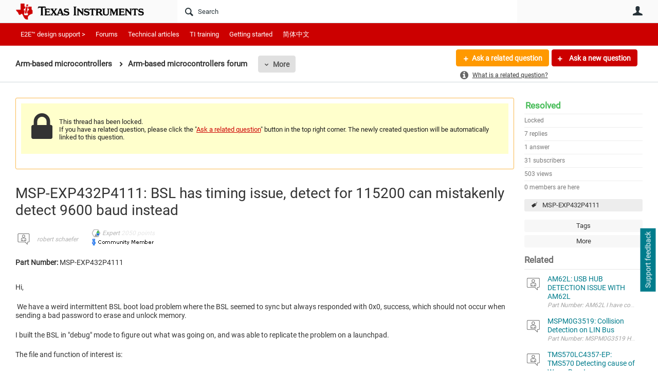

--- FILE ---
content_type: text/html; charset=utf-8
request_url: https://e2e.ti.com/support/microcontrollers/arm-based-microcontrollers-group/arm-based-microcontrollers/f/arm-based-microcontrollers-forum/1068615/msp-exp432p4111-bsl-has-timing-issue-detect-for-115200-can-mistakenly-detect-9600-baud-instead?ReplyFilter=Answers&ReplySortBy=Answers&ReplySortOrder=Descending
body_size: 27901
content:
<!DOCTYPE html>
<html lang="en" class="direction-ltr" style="direction:ltr;" prefix="og: https://ogp.me/ns#"><head><link rel="stylesheet" href="https://e2e.ti.com/cfs-filesystemfile/__key/system/h-0000000392da7958-https-e2eticom-443-css/platform.less?_=639032245407788410" type="text/css" media="screen" /><script type ="text/javascript" src="https://e2e.ti.com/cfs-filesystemfile/__key/system/js/jquery.min.js?_=638878647323936770"></script><script type ="text/javascript" src="https://e2e.ti.com/cfs-filesystemfile/__key/system/js/telligent.glow.min.js?_=638878647324086750"></script><script type="text/javascript" src="https://e2e.ti.com/cfs-filesystemfile/__key/system/js/telligent.evolution.min.js?_=638878647324046770"></script><script type="text/javascript">
// <![CDATA[
try { jQuery.telligent.evolution.site.configure({baseUrl:'https://e2e.ti.com/',cookieSameSiteSetting:'Lax',loginReturnUrl:'/support/microcontrollers/arm-based-microcontrollers-group/arm-based-microcontrollers/f/arm-based-microcontrollers-forum/1068615/msp-exp432p4111-bsl-has-timing-issue-detect-for-115200-can-mistakenly-detect-9600-baud-instead?ReplyFilter=Answers\u0026ReplySortBy=Answers\u0026ReplySortOrder=Descending',isLogout:false,enableGlobalForm:false,scheduledFileStatusUrl:'https://e2e.ti.com/callback.ashx?__type=Telligent.Evolution.Platform.Scripting.Plugins.ScheduledFileSupportPlugin%2C%20Telligent.Evolution.Platform',badgeablePanelCountUrl:'https://e2e.ti.com/callback.ashx?__type=Telligent.Evolution.CoreServices.Administration.Plugins.BadgeablePanelsServicePlugin%2C%20Telligent.Evolution.Platform',contentPeekUrl:'https://e2e.ti.com/callback.ashx?__type=Telligent.Evolution.CoreServices.Peek.Implementations.ContentPeekSupportPlugin%2C%20Telligent.Evolution.Platform',contextQueryString:'_pcurl=~%2Fsupport%2Fmicrocontrollers%2Farm-based-microcontrollers-group%2Farm-based-microcontrollers%2Ff%2Farm-based-microcontrollers-forum%2F1068615%2Fmsp-exp432p4111-bsl-has-timing-issue-detect-for-115200-can-mistakenly-detect-9600-baud-instead%3FReplyFilter%3DAnswers%26ReplySortBy%3DAnswers%26ReplySortOrder%3DDescending',editorConfigVersionKey:'AAAAA5PZVEc%3D-AAAAA32%2BT%2FE%3D-638693810610000000-AAAAA5QY118%3D',maxMediaWidth:0,mediaMaxHeight:0,defaultMediaWidth:320,defaultMediaHeight:240,directUploadContext:'ce0f6409-ee6f-42bd-a1bb-e198537214e0',directUploadUrl:'https://e2e.ti.com/api.ashx/v2/cfs/temporary.json?UploadContextId=ce0f6409-ee6f-42bd-a1bb-e198537214e0',alphaBlendUrl:'https://e2e.ti.com/cfs-filesystemfile/__key/system/images/alpha_5F00_blend.png?_=638878647321036870',blankUrl:'https://e2e.ti.com/cfs-filesystemfile/__key/system/images/blank.gif?_=638878647321176820',collapsedUrl:'https://e2e.ti.com/cfs-filesystemfile/__key/system/images/collapsed.gif?_=638878647321826810',hueBlendUrl:'https://e2e.ti.com/cfs-filesystemfile/__key/system/images/hue_5F00_blend.png?_=638878647322436840',blendUrl:'https://e2e.ti.com/cfs-filesystemfile/__key/system/images/blend.png?_=638878647321196870',ddlButtonUrl:'https://e2e.ti.com/cfs-filesystemfile/__key/system/images/ddl_5F00_button.gif?_=638878647321966850',expandedUrl:'https://e2e.ti.com/cfs-filesystemfile/__key/system/images/expanded.gif?_=638878647322216840',transparentUrl:'https://e2e.ti.com/cfs-filesystemfile/__key/system/images/transparent.png?_=638878647323706810',datePattern:{
	pattern: '<Jan,Feb,Mar,Apr,May,Jun,Jul,Aug,Sep,Oct,Nov,Dec> <1-31>, <0001-9999>',
    yearIndex: 2,
    monthIndex: 0,
    dayIndex: 1,
    hourIndex: -1,
    minuteIndex: -1,
    amPmIndex: -1,
    parseDateOnLoad: true
},timePattern:{
	pattern: '<1-12>:<00-59> <AM,PM>',
    yearIndex: -1,
    monthIndex: -1,
    dayIndex: -1,
    hourIndex: 0,
    minuteIndex: 1,
    amPmIndex: 2,
    parseDateOnLoad: true
},dateTimePattern:{
	pattern: '<Jan,Feb,Mar,Apr,May,Jun,Jul,Aug,Sep,Oct,Nov,Dec> <1-31>, <0001-9999> <1-12>:<00-59> <AM,PM>',
    yearIndex: 2,
    monthIndex: 0,
    dayIndex: 1,
    hourIndex: 3,
    minuteIndex: 4,
    amPmIndex: 5,
    parseDateOnLoad: true
},monthNames:['Jan','Feb','Mar','Apr','May','Jun','Jul','Aug','Sep','Oct','Nov','Dec'],dayNames:['Sun','Mon','Tue','Wed','Thu','Fri','Sat'],authorizationCookieName:'.te.csrf',accessingUserId:2101,accessingUserIsSystemAccount:true,accessingUserTemporary:false,accessingUserIsAuthenticated:false,restUiContext:"p\u0026forums-thread\u0026c6108064af6511ddb074de1a56d89593\u00265e99851bcc6a4506bee510e968751ebb\u00260",versionKey:'638820768520000000',directionality:'ltr',editorLanguage:'en-US',autoLinkPattern:/((?:http|ftp|https):\/\/)([\w\-]{1,63}(?:\.[\w\-]{1,63}){0,127}(?:\([\w\-\.,@?!^=%&:/~\+#]{0,2046}\)|[\w\-\.,@?!^=%&:/~\+#]{0,2047}[\w\-@?^=%&:/~\+#]){0,2048})/i,defaultErrorMessage:'An error occurred.  Please try again or contact your administrator.',quoteText:'Quote',dateMinuteInFutureFormat:'in a few seconds',dateMinutesInFutureFormat:'in {0} minutes',dateHourInFutureFormat:'in over an hour',dateHoursInFutureFormat:'in {0} hours',dateDayInFutureFormat:'in {0} day',dateDaysInFutureFormat:'in {0} days',dateMonthInFutureFormat:'in {0} month',dateMonthsInFutureFormat:'in {0} months',dateYearInFutureFormat:'in over {0} year',dateYearsInFutureFormat:'in over {0} years',dateNowAgoFormat:'now',dateMinuteAgoFormat:'a few seconds ago',dateMinutesAgoFormat:'{0} minutes ago',dateHourAgoFormat:'{0} hour ago',dateHoursAgoFormat:'{0} hours ago',dateDayAgoFormat:'{0} day ago',dateDaysAgoFormat:'{0} days ago',dateMonthAgoFormat:'{0} month ago',dateMonthsAgoFormat:'{0} months ago',dateYearAgoFormat:'over {0} year ago',dateYearsAgoFormat:'over {0} years ago',previewZoomIn:'Zoom in',previewZoomOut:'Zoom out',previewClose:'Close',collapseExpandedItem:'Collapse',beforeUnloadMessageTip:'Progress will cancel if you leave.',pendingTip:'Progress will begin soon…',beforeUnloadMessageLabel:'Please wait…',clearText:'Clear',okText:'OK'});
jQuery.extend($.fn.evolutionUserFileTextBox.defaults,{removeText:'Remove',selectText:'Select/Upload...',noFileText:'No File Selected'});
jQuery.telligent.evolution.validation.registerExtensions({email:'Your email address is invalid.',emailRegex:'^\\w+([-+\\\u0027.]+\\w+)*@\\w+([-.]\\w+)*\\.\\w+([-.]\\w+)*$',username:'Your sign in name does not meet the requirements for this site.',usernameRegex:'^[a-zA-Z0-9_\\- @\\.]+$',emails:'One or more emails is invalid',url:'URL not in correct format',urlRegex:'^(?:(?:http|https|mailto|ftp|mms):|/|#|~/|data:image/(?:png|gif|jpe?g);base64,)',required:'This field is required.',date:'Please enter a valid date.',dateISO:'Please enter a valid date (ISO).',number:'Please enter a valid number.',digits:'Please enter only digits.',equalTo:'Please enter the same value again.',pattern:'Please enter valid value.',emailexists:'This email address is already in use.',groupnameexists:'This name is already in use.',mailinglistnameexists:'This name is already in use.',usernameexists:'This name is already in use.',wikipageexists:'This name is already in use.',maxlength:'Please enter no more than {0} characters.',minlength:'Please enter at least {0} characters.',rangelength:'Please enter a value between {0} and {1} characters long.',range:'Please enter a value between {0} and {1}.',max:'Please enter a value less than or equal to {0}.',min:'Please enter a value greater than or equal to {0}.',step:'Please enter a value that is a multiple of {0}.'});
jQuery.extend(jQuery.fn.evolutionLike.defaults,{likeText:'Like',unlikeText:'Unlike',modalTitleText:'People who like this',modalShowMoreText:'Show More',whoLikesOtherText:'\u003ca href=\"{user_profile_url}\" class=\"internal-link view-user-profile\"\u003e{user_display_name}\u003c/a\u003e likes this',whoLikesOtherTwoText:'\u003ca href=\"{user_profile_url}\" class=\"internal-link view-user-profile\"\u003e{user_display_name}\u003c/a\u003e and \u003cspan class=\"who-likes\"\u003e1 other\u003c/span\u003e like this',whoLikesOtherMultipleText:'\u003ca href=\"{user_profile_url}\" class=\"internal-link view-user-profile\"\u003e{user_display_name}\u003c/a\u003e and \u003cspan class=\"who-likes\"\u003e{count} others\u003c/span\u003e like this',whoLikesAccessingText:'You like this',whoLikesAccessingTwoText:'You and \u003cspan class=\"who-likes\"\u003e1 other\u003c/span\u003e like this',whoLikesAccessingMultipleText:'You and \u003cspan class=\"who-likes\"\u003e{count} others\u003c/span\u003e like this'});
jQuery.extend(jQuery.fn.evolutionInlineTagEditor.defaults,{editButtonText:'Edit tags',selectTagsText:'Select tags',saveTagsText:'Save',cancelText:'Cancel'});
jQuery.extend(jQuery.fn.evolutionStarRating.defaults,{titles:['Terrible','Poor','Fair','Average','Good','Excellent'],ratingMessageFormat:'Average rating: {rating} out of {max_rating} with {count} ratings.'});
jQuery.extend(jQuery.fn.evolutionModerate.defaults,{moderateLinkText:'moderate',reportLinkText:'Report as abusive',reportedLinkText:'Reported as abusive',reportedNotificationMessageText:'{NAME}\u0027s post has been reported. \u003cstrong\u003eThank you for your feedback.\u003c/strong\u003e'});
jQuery.extend(jQuery.fn.evolutionBookmark.defaults,{deleteBookmarkText:'Unbookmark {content_type_name}',addBookmarkText:'Bookmark this {content_type_name}',processingText:'...'});
jQuery.extend($.fn.evolutionCodeEditor.defaults,{editorUrl:'/cfs-file/__key/system/ace/ace.js'});
jQuery.extend(jQuery.telligent.evolution.ui.components.forumvotes.defaults,{modalTitleTextThread:'People who had this question',modalTitleTextReply:'People helped by this answer',noVotesText:'No Votes',modalShowMoreText:'More'});
jQuery.extend(jQuery.telligent.evolution.ui.components.forumqualityvotes.defaults,{modalTitleText:'People who voted on this thread',tipTextThread:'View Voters',noVotesText:'No Votes',upVoteText:'Vote Up',downVoteText:'Vote Down',logintext:'Login to vote on this thread',modalShowMoreText:'More'});
jQuery.extend(jQuery.fn.evolutionFeature.defaults,{editFeatureText:'Edit Feature',addFeatureText:'Feature ',processingText:'...'});
jQuery.extend(jQuery.fn.evolutionPager.defaults,{previousLabel:'Go to previous page',nextLabel:'Go to next page',firstLabel:'Go to first page',lastLabel:'Go to last page',individualPageLabel:'Go to page {0}'});
jQuery.telligent.evolution.systemNotifications.configure({explicitPanelUrl:'#_cptype=panel\u0026_cpcontexttype=Explicit\u0026_cppanelid=994a7020-02f3-4fc2-ba7d-be3f0febf9f9\u0026viewnotification=1',notificationText:'System Notification',reviewText:'Click to review and resolve.',andMoreText:' (plus {0} more)'});
} catch(e) { };
// ]]>
</script><script type="text/javascript">jQuery(function($) {
	$.telligent.evolution.messaging.subscribe('userActionFriendshipToggle', function(data) {
		var e = $(data.target);
		var userId = e.data('userid'), accessingUserId = e.data('accessinguserid'), v = parseInt(e.data('friendship'));
		var t = e.html();
		e.html('...');
		if (v == 0) {
				e.html(t);
				$.glowModal('/user/requestfriend?UserId=' + userId + '', {width:670,height:390});
		} else if (v == 3) {
				$.telligent.evolution.post({
					url: $.telligent.evolution.site.getBaseUrl() + 'api.ashx/v2/users/{RequestorId}/friends.json',
					data: { RequestorId: accessingUserId, RequesteeId: userId, RequestMessage: '\u003cp style=\"font-family: Verdana, Arial, Helvetica, sans-serif; font-size: 12px;\"\u003e\u003cstrong\u003eHi,\u003c/strong\u003e\u003c/p\u003e\n\u003cp style=\"font-family: Verdana, Arial, Helvetica, sans-serif; font-size: 12px;\"\u003e\u003cstrong\u003eI would like to be friends with you on the \u003ca style=\"color: #ff0000;\" title=\"TI E2E Community\"\u003eTI E2E Support forums.\u003c/a\u003e Thank you!\u003c/strong\u003e\u003c/p\u003e '},
					dataType: 'json',
					success: function(response) { window.location = window.location; },
					error: function(response) {  e.html(t); }
				});
		} else if (v == 1 || v == 2 || v == 4) {
			if (v == 4 || (v == 1 && window.confirm('Are you sure you want to cancel this friendship request?')) || (v == 2 && window.confirm('Are you sure you want to unfriend this person?'))) {
				$.telligent.evolution.del({
					url: $.telligent.evolution.site.getBaseUrl() + 'api.ashx/v2/users/{RequestorId}/friends/{RequesteeId}.json',
					data: { RequestorId: accessingUserId, RequesteeId: userId },
					dataType: 'json',
					success: function(response) { window.location = window.location; },
					error: function(response) {  e.html(t); }
				});
			} else { e.html(t); }
		}
	});
});</script><script type="text/javascript">
(function($){
$.extend($.fn.evolutionUpDownVoting.defaults,{voteDownMessage:'Vote against this idea',voteUpMessage:'Vote for this idea',loginMessage:'Sign in to vote on ideas',noPermissionMessage:'You do not have permission to vote for this idea',notGroupMemberMessage:'Join this group to vote on this idea',deleteMessage:'Remove your vote for this idea',readOnlyMessage: 'Voting on this idea has been disabled',switchToDownVoteMessage: 'Vote against this idea instead of for it',switchToUpVoteMessage: 'Vote for this idea instead of against it',voteDownAgainMessage:'Vote against this idea again',voteUpAgainMessage:'Vote for this idea again',removeDownVoteMesage:'Remove a vote against this idea',removeUpVoteMessage:'Remove a vote for this idea',viewVotesMessage:'View votes' });}(jQuery));
</script>
<script type="text/javascript">(function($){ $.telligent.evolution.media.defaults.endpoint = 'https://e2e.ti.com/callback.ashx?__type=Telligent.Evolution.Api.Plugins.Endpoints.FileViewerEndpoint%2C%20Telligent.Evolution.Platform'; }(jQuery));</script><script type="text/javascript">(function($){ $.telligent.evolution.preview.defaults.endpoint = 'https://e2e.ti.com/callback.ashx?__type=Telligent.Evolution.Api.Plugins.Endpoints.WebPreviewEndpoint%2C%20Telligent.Evolution.Platform'; }(jQuery));</script><script type="text/javascript">(function($){ $.fn.evolutionComposer.plugins.mentions.defaults.mentionablesEndpoint = 'https://e2e.ti.com/callback.ashx?__type=Telligent.Evolution.Api.Plugins.Endpoints.MentionablesEndpoint%2C%20Telligent.Evolution.Platform'; }(jQuery));</script><script type="text/javascript">(function($){ $.telligent.evolution.language.defaults.dateEndpoint = 'https://e2e.ti.com/callback.ashx?__type=Telligent.Evolution.Api.Plugins.Endpoints.DateFormattingEndpoint%2C%20Telligent.Evolution.Platform'; }(jQuery));</script><script type="text/javascript">(function($){ $.fn.evolutionUserFileTextBox.defaults.endpoint = 'https://e2e.ti.com/callback.ashx?__type=Telligent.Evolution.Api.Plugins.Endpoints.UserFileTextBoxEndpoint%2C%20Telligent.Evolution.Platform'; }(jQuery));</script><script type="text/javascript">
if (window === window.top) {
	jQuery(function(j){
		var redirected = false;
		var ensureLoggedIn = function(){
			if (!redirected) {
				var hashData = jQuery.telligent.evolution.url.hashData();
				if (hashData._cptype){
					redirected = true;
					window.location = jQuery.telligent.evolution.url.modify({
						url:'/login?ReturnUrl=%2Fsupport%2Fmicrocontrollers%2Farm-based-microcontrollers-group%2Farm-based-microcontrollers%2Ff%2Farm-based-microcontrollers-forum%2F1068615%2Fmsp-exp432p4111-bsl-has-timing-issue-detect-for-115200-can-mistakenly-detect-9600-baud-instead%3FReplyFilter%3DAnswers%26ReplySortBy%3DAnswers%26ReplySortOrder%3DDescending',
						query: {
							ReturnUrl:window.location+''
						},
						hash: ''
					});
				}
			}
		};
		jQuery(window).on('hashchange', function(){
			ensureLoggedIn();
		});
		ensureLoggedIn()
	});
}
</script><script type="text/javascript">jQuery(function($) {
	$.telligent.evolution.messaging.subscribe('userActionSubscibeToggle', function(data) {
		var e = $(data.target);
		var userId = e.data('userid'), accessingUserId = e.data('accessinguserid'), v = e.data('subscribe');
		e.html('...');
		if (v) {
			$.telligent.evolution.post({
				url: $.telligent.evolution.site.getBaseUrl() + 'api.ashx/v2/usersubscriptions/{FollowerId}/following.json',
				data: {  FollowerId: accessingUserId, FollowingId: userId },
				dataType: 'json',
				success: function(response) { e.html('Email unsubscribe to user').data('subscribe', false); },
				error: function(response) {  e.html('Email subscribe to user').data('subscribe', true); }
			});
		} else {
			$.telligent.evolution.del({
				url: $.telligent.evolution.site.getBaseUrl() + 'api.ashx/v2/usersubscriptions/{FollowerId}/following/{FollowingId}.json',
				data: {  FollowerId: accessingUserId, FollowingId: userId },
				dataType: 'json',
				success: function(response) { e.html('Email subscribe to user').data('subscribe', true); },
				error: function(response) {  e.html('Email subscribe to user').data('subscribe', false); }
			});
		}
	});
});</script><title>MSP-EXP432P4111: BSL has timing issue, detect for 115200 can mistakenly detect 9600 baud instead - Arm-based microcontrollers forum - Arm-based microcontrollers - TI E2E support forums</title>
<link rel="canonical" href="https://e2e.ti.com/support/microcontrollers/arm-based-microcontrollers-group/arm-based-microcontrollers/f/arm-based-microcontrollers-forum/1068615/msp-exp432p4111-bsl-has-timing-issue-detect-for-115200-can-mistakenly-detect-9600-baud-instead" /><meta key="og:site_name" content="TI E2E support forums" />
<meta name="GENERATOR" content="Telligent Community 13" />
<meta name="description" content="Part Number: MSP-EXP432P4111 Hi, 
 We have a weird intermittent BSL boot load problem where the BSL seemed to sync but always responded with 0x0, success, which" />
<meta name="keywords" content="MSP-EXP432P4111" />
<meta property="og:Title" content="MSP-EXP432P4111: BSL has timing issue, detect for 115200 can mistakenly detect 9600 baud instead" />
<meta name="e2e_group" content="Support Forums" />
<meta name="e2e_group_family" content="Arm-based microcontrollers Group" />
<meta name="e2e_subgroup_family" content="Arm-based microcontrollers" />
<meta name="e2e_type" content="Forum" /><link type="text/css" rel="stylesheet" href="https://e2e.ti.com/cfs-filesystemfile/__key/uifiles/h-0000000392da7957-3fc3f82483d14ec485ef92e206116d49-s-00000000000000000000000000000000-0-theme_5F00_000-theme-f-1-638879372058100000-https-e2eticom-443/screen.less?_=639032245408658380" /><link type="text/css" rel="stylesheet" href="https://e2e.ti.com/cfs-filesystemfile/__key/uifiles/h-0000000392da7957-3fc3f82483d14ec485ef92e206116d49-s-00000000000000000000000000000000-0-theme_5F00_000-theme-f-1-638879372058100000-https-e2eticom-443/print.css?_=639032245410618280" media="print" /><link type="text/css" rel="stylesheet" href="https://e2e.ti.com/cfs-filesystemfile/__key/uifiles/h-0000000392da7957-3fc3f82483d14ec485ef92e206116d49-s-00000000000000000000000000000000-0-theme_5F00_000-theme-f-1-638879372058100000-https-e2eticom-443/handheld.less?_=639032245455637370" media="only screen and (max-width: 670px)" /><link type="text/css" rel="stylesheet" href="https://e2e.ti.com/cfs-filesystemfile/__key/uifiles/h-0000000392da7957-3fc3f82483d14ec485ef92e206116d49-s-00000000000000000000000000000000-0-theme_5F00_000-theme-f-1-638879372058100000-https-e2eticom-443/tablet.less?_=639032245397338570" media="only screen and (min-device-width: 671px) and (max-device-width: 1024px) and (orientation: landscape), only screen and (min-device-width: 671px) and (max-device-width: 1024px) and (orientation: portrait)" /><meta name="viewport" content="width=device-width, user-scalable=no, initial-scale=1, maximum-scale=1" />

	<link rel="icon" type="image/png" href="https://e2e.ti.com/cfs-file/__key/themefiles/tc-s-3fc3f82483d14ec485ef92e206116d49-00000000000000000000000000000000-favicon/tiicon.gif">
	<link rel="apple-touch-icon" href="https://e2e.ti.com/cfs-file/__key/themefiles/tc-s-3fc3f82483d14ec485ef92e206116d49-00000000000000000000000000000000-favicon/tiicon.gif">
<link type="text/css" rel="stylesheet" href="https://e2e.ti.com/cfs-filesystemfile/__key/uifiles/h-0000000392da7957-3fc3f82483d14ec485ef92e206116d49-s-00000000000000000000000000000000-0-theme_5F00_000-theme-f-1-638879372058100000-https-e2eticom-443/ti_5F00_style.less?_=639032245393388650" />
<script type="text/javascript" src="https://e2e.ti.com/cfs-filesystemfile/__key/themefiles/f-s-3fc3f82483d14ec485ef92e206116d49-jsfiles/theme.js?_=638879372060193130"></script>
<script type="text/javascript">
jQuery(function(j){
	j.telligent.evolution.theme.social.register({
		dockedSidebars:  true ,
		adaptiveHeaders:  true ,
		adaptiveHeadersMinWidth: 670
	})
});
</script><script type="text/javascript" src="https://e2e.ti.com/cfs-filesystemfile/__key/themefiles/f-s-3fc3f82483d14ec485ef92e206116d49-jsfiles/e2e.js?_=638879372060243000"></script>
<link rel="stylesheet" href="https://e2e.ti.com/cfs-filesystemfile/__key/uifiles/h-0000000392da7957-3fc3f82483d14ec485ef92e206116d49-g-5e99851bcc6a4506bee510e968751ebb-0-header_5F00_0010-5823-f-3-638879242613200000-https-e2eticom-443/style.less?_=639032245486237110"  />
<link rel="stylesheet" href="https://e2e.ti.com/cfs-filesystemfile/__key/uifiles/h-0000000392da7957-3fc3f82483d14ec485ef92e206116d49-g-5e99851bcc6a4506bee510e968751ebb-0-header_5F00_0010-5824-f-3-638879242609130000-https-e2eticom-443/style.less?_=639032245486827170"  />
<link rel="stylesheet" href="https://e2e.ti.com/utility/scripted-file.ashx?_fid=5824&_wid=header-5824&_ct=header_0010&_ctt=c6108064af6511ddb074de1a56d89593&_ctc=5e99851bcc6a4506bee510e968751ebb&_ctn=3fc3f82483d14ec485ef92e206116d49&_ctd=0&_ep=0&_rt=Web&ReplyFilter=Answers&ReplySortBy=Answers&ReplySortOrder=Descending&_cft=Other&_cf=style.vm&_pcurl=~%2Fsupport%2Fmicrocontrollers%2Farm-based-microcontrollers-group%2Farm-based-microcontrollers%2Ff%2Farm-based-microcontrollers-forum%2F1068615%2Fmsp-exp432p4111-bsl-has-timing-issue-detect-for-115200-can-mistakenly-detect-9600-baud-instead%3FReplyFilter%3DAnswers%26ReplySortBy%3DAnswers%26ReplySortOrder%3DDescending"  />
<link rel="stylesheet" href="https://e2e.ti.com/cfs-filesystemfile/__key/uifiles/h-0000000392da7957-3fc3f82483d14ec485ef92e206116d49-g-5e99851bcc6a4506bee510e968751ebb-0-header_5F00_0010-5826-f-3-637671599145370000-https-e2eticom-443/style.less?_=639032245485797160"  />
<link rel="stylesheet" href="https://e2e.ti.com/cfs-filesystemfile/__key/uifiles/h-0000000392da7957-3fc3f82483d14ec485ef92e206116d49-g-5e99851bcc6a4506bee510e968751ebb-0-pforums_2D00_thread_5F00_0000-323249-f-3-637744991715570000-https-e2eticom-443/style.less?_=639032245443357590"  />
<link rel="stylesheet" href="https://e2e.ti.com/cfs-filesystemfile/__key/uifiles/h-0000000392da7957-3fc3f82483d14ec485ef92e206116d49-g-5e99851bcc6a4506bee510e968751ebb-0-pforums_2D00_thread_5F00_0000-323250-f-3-638960679270600000-https-e2eticom-443/style.less?_=639032245415108190"  />
<link rel="stylesheet" href="https://e2e.ti.com/cfs-filesystemfile/__key/uifiles/h-0000000392da7957-3fc3f82483d14ec485ef92e206116d49-g-5e99851bcc6a4506bee510e968751ebb-0-pforums_2D00_thread_5F00_0000-323253-f-3-637878943870000000-https-e2eticom-443/style.less?_=639032245485486690"  />
<link rel="stylesheet" href="https://e2e.ti.com/cfs-filesystemfile/__key/uifiles/h-0000000392da7957-3fc3f82483d14ec485ef92e206116d49-g-5e99851bcc6a4506bee510e968751ebb-0-pforums_2D00_thread_5F00_0000-323257-f-3-638820768520000000-https-e2eticom-443/style.less?_=639032245443057590"  />
<link rel="stylesheet" href="https://e2e.ti.com/cfs-filesystemfile/__key/uifiles/h-0000000392da7957-3fc3f82483d14ec485ef92e206116d49-g-5e99851bcc6a4506bee510e968751ebb-0-pforums_2D00_thread_5F00_0000-323258-f-3-637744991715570000-https-e2eticom-443/style.less?_=639032245485066700"  />
<link rel="stylesheet" href="https://e2e.ti.com/cfs-filesystemfile/__key/uifiles/h-0000000392da7957-3fc3f82483d14ec485ef92e206116d49-g-5e99851bcc6a4506bee510e968751ebb-0-footer_5F00_0010-3346-f-3-638820768520000000-https-e2eticom-443/style.less?_=639032245486677090"  /><link rel="alternate" type="application/rss+xml" title="Arm-based microcontrollers (RSS 2.0)" href="https://e2e.ti.com/support/microcontrollers/arm-based-microcontrollers-group/arm-based-microcontrollers/rss"  /><link rel="alternate" type="application/rss+xml" title="Arm-based microcontrollers forum - Recent Threads (RSS 2.0)" href="https://e2e.ti.com/support/microcontrollers/arm-based-microcontrollers-group/arm-based-microcontrollers/f/arm-based-microcontrollers-forum/rss?Mode=0"  /><link rel="alternate" type="application/rss+xml" title="Arm-based microcontrollers forum - Recent Posts (RSS 2.0)" href="https://e2e.ti.com/support/microcontrollers/arm-based-microcontrollers-group/arm-based-microcontrollers/f/arm-based-microcontrollers-forum/rss?Threadless=1"  /><link rel="alternate" type="application/rss+xml" title="MSP-EXP432P4111: BSL has timing issue, detect for 115200 can mistakenly detect 9600 baud instead (RSS 2.0)" href="https://e2e.ti.com/support/microcontrollers/arm-based-microcontrollers-group/arm-based-microcontrollers/f/arm-based-microcontrollers-forum/1068615/msp-exp432p4111-bsl-has-timing-issue-detect-for-115200-can-mistakenly-detect-9600-baud-instead/rss?ContentTypeId=0"  /></head><body spellcheck="true">


<div class="single-column header-fragments evolution-reflow-container" data-related="_h_page" id="_h_singlecolumn" style = "display:none"></div><div class="header-fragments evolution-reflow-container" data-related="_h_singlecolumn" id="_h_page"  data-reflow-width="670"><div class="layout">
<div class="layout-header"></div>
<div class="layout-content header-top-content" id="_h_layout"><div class="layout-region header" id="_h_header">
<div class="layout-region-inner header"><div class="content-fragment site-banner no-wrapper responsive-1 	all
" id="header-5823" data-reflow="_h_header,_h_singlecolumn,1,0,0">
<div class="content-fragment-content">







								


	
<style>
.header-fragments .layout .header-top-content .layout-region.header {
	background-color: #FAFAFA;
}

.banner.site fieldset ul.field-list li.field-item .field-item-input input {
	background-color: #FFFFFF;
}


.header-fragments .header-top-content .layout-region.header .banner.site .navigation-list ul a,
.header-fragments .header-top-content .layout-region.header .banner.site .navigation-list ul a.active,
.header-fragments .header-top-content .layout-region.header .banner.site fieldset ul li .field-item-input input,
.header-fragments .header-top-content .layout-region.header .banner.site fieldset ul li .field-item-input input.active,
.header-fragments .header-top-content .layout-region.header .banner.site fieldset ul.field-list li.field-item .field-item-input:after,
.header-fragments .header-top-content .layout-region.header .banner.site fieldset ul.field-list li.field-item .field-item-input input.active,
.header-fragments .header-top-content .layout-region.header .content-fragment.navigation-custom .navigation-list[data-direction='horizontal'] a {
	color: #263238;
}
.header-fragments .header-top-content .layout-region.header .banner.site fieldset ul.field-list li.field-item .field-item-input input::placeholder {
	color: #263238;
}
.header-fragments .header-top-content .layout-region.header .banner.site fieldset ul.field-list li.field-item .field-item-input input:-ms-input-placeholder {
	color: #263238;
}
.header-fragments .header-top-content .layout-region.header .banner.site fieldset ul.field-list li.field-item .field-item-input input::-ms-input-placeholder {
	color: #263238;
}

.header-fragments:hover .header-top-content .layout-region.header .banner.site .navigation-list ul a,
.header-fragments:hover .header-top-content .layout-region.header .banner.site .navigation-list ul a.active,
.header-fragments .header-top-content .layout-region.header .banner.site .navigation-list ul a.active,
.header-fragments:hover .header-top-content .layout-region.header .banner.site fieldset ul li .field-item-input input,
.header-fragments:hover .header-top-content .layout-region.header .banner.site fieldset ul li .field-item-input input.active,
.header-fragments:hover .header-top-content .layout-region.header .banner.site fieldset ul.field-list li.field-item .field-item-input:after,
.header-fragments:hover .header-top-content .layout-region.header .banner.site fieldset ul.field-list li.field-item .field-item-input input.active,
.header-fragments .header-top-content .layout-region.header .content-fragment.navigation-custom .navigation-list[data-direction='horizontal'] a.subnav-open,
.header-fragments .header-top-content .layout-region.header .content-fragment.navigation-custom .navigation-list[data-direction='horizontal'] a.links-expanded,
.header-fragments:hover .header-top-content .layout-region.header .content-fragment.navigation-custom .navigation-list[data-direction='horizontal'] a {
	color: #263238;
}
.header-fragments:hover .header-top-content .layout-region.header .banner.site fieldset ul.field-list li.field-item .field-item-input input::placeholder {
	color: #263238;
}
.header-fragments:hover .header-top-content .layout-region.header .banner.site fieldset ul.field-list li.field-item .field-item-input input:-ms-input-placeholder {
	color: #263238;
}
.header-fragments:hover .header-top-content .layout-region.header .banner.site fieldset ul.field-list li.field-item .field-item-input input::-ms-input-placeholder {
	color: #263238;
}
.header-fragments .header-top-content .layout-region.header .content-fragment.navigation-custom .navigation-list[data-direction='horizontal'] a.selected:after {
	background-color: #263238;
}



	.banner.site.with-site-navigation fieldset.search {
		border-left: 1px solid #CFD8DC;
		border-right: 1px solid #CFD8DC;
	}
	.header-fragments .layout .header-top-content .layout-region.header {
		border-bottom: 1px solid #CFD8DC;
	}

.single-column .banner.site {
	background-color: #FAFAFA;
}
.single-column .banner.site > .navigation-list.handheld ul a,
.single-column .banner.site .container.handheld .user-links ul a {
	color: #263238;
}
.single-column .banner.site > .navigation-list.handheld ul a.active,
.single-column .banner.site .container.handheld .user-links ul a.active {
	color: #263238;
}
	.single-column .content-fragment.site-banner  {
		border-bottom: 1px solid #CFD8DC;
	}
.site-navigation { display: none !important; }
</style>




<div class="banner site  all  " id="header-5823_banner">
			<div class="avatar">
																		<a href="https://www.ti.com" title="Home"  class="ui-tip" >
					<img src="https://e2e.ti.com/cfs-filesystemfile/__key/communityserver-components-imagefileviewer/widgetcontainerfiles-3fc3f82483d14ec485ef92e206116d49-s-AAAAAAAAAAAAAAAAAAAAAA-header-header-8umHF_2D00_df5UqqDVtpKc4Plw-logo/ic_2D00_logo.png_2D00_250x88.png_2D00_250x88.png?_=638715204498769710" style="max-height: 44px;max-width: 125px;" border="0px" alt="TI E2E support forums" />
				</a>
					</div>

					<div class="name hidden">TI E2E support forums</div>
		
						<form><fieldset class="search" id="header-5823_searchFields">
			<ul class="field-list">
				<li class="field-item">
					<span class="field-item-description hidden">
						<label>Search</label>
					</span>
					<span class="field-item-input">
						<input autocomplete="off" type="search" placeholder="Search" aria-label="Search" id="header-5823_Search" value=""  />
					</span>
				</li>
			</ul>
		</fieldset></form>
								<div class="navigation-list user-links" id="header-5823_bannerLinks">
					<ul>
																																																										<li class="navigation-list-item">
								<a href="/login?ReturnUrl=%2Fsupport%2Fmicrocontrollers%2Farm-based-microcontrollers-group%2Farm-based-microcontrollers%2Ff%2Farm-based-microcontrollers-forum%2F1068615%2Fmsp-exp432p4111-bsl-has-timing-issue-detect-for-115200-can-mistakenly-detect-9600-baud-instead%3FReplyFilter%3DAnswers%26ReplySortBy%3DAnswers%26ReplySortOrder%3DDescending" class="internal-link user with-icon ui-tip" title="Join or sign in">User</a>
							</li>
																																																																						</ul>
				</div>
						<div class="navigation-list handheld">
			<ul>
				<li class="navigation-list-item">
					<a href="#" class="site" id="header-5823_handheldSiteLinksLink"  style="visibility: hidden;">Site</a>
				</li>
				<li class="navigation-list-item">
					<a href="#" class="search" id="header-5823_handheldSearchFieldsLink">Search</a>
				</li>
				<li class="navigation-list-item">
																		<a href="/login?ReturnUrl=%2Fsupport%2Fmicrocontrollers%2Farm-based-microcontrollers-group%2Farm-based-microcontrollers%2Ff%2Farm-based-microcontrollers-forum%2F1068615%2Fmsp-exp432p4111-bsl-has-timing-issue-detect-for-115200-can-mistakenly-detect-9600-baud-instead%3FReplyFilter%3DAnswers%26ReplySortBy%3DAnswers%26ReplySortOrder%3DDescending" class="user">User</a>
															</li>
			</ul>
		</div>
		<div class="container handheld">
			<fieldset class="search" style="display:none" id="header-5823_handheldSearchFields"></fieldset>
			<div class="user-links" style="display:none" id="header-5823_handheldBannerLinks"></div>
		</div>
	</div>

</div>
<div class="content-fragment-footer"></div>
</div>
</div>
</div>
<div class="layout-region content" id="_h_content">
<div class="layout-region-inner content"><div class="content-fragment navigation-custom no-wrapper responsive-1 " id="header-5824" data-reflow="_h_content,_h_singlecolumn,1,1,1">
<div class="content-fragment-content">




	


			<div class="ui-links navigation-list links"
			id="header-5824_container"
			data-minlinks="0"
			data-direction="horizontal"
			data-maxlinks="6">
			<ul class="navigation-list">
						<li class="navigation-list-item">
					<a href="/" >E2E™ design support ></a>
																
				</li>
						<li class="navigation-list-item">
					<a href="/support/"  class="selected" >Forums</a>
																		<ul class="children" style="display:none">
																			<li>
								<a href="/support/amplifiers-group/" >Amplifiers</a>
							</li>
																			<li>
								<a href="/support/enterprise-automation-integration-group/" > API solutions</a>
							</li>
																			<li>
								<a href="/support/audio-group/" >Audio</a>
							</li>
																			<li>
								<a href="/support/clock-timing-group/" >Clock & timing</a>
							</li>
																			<li>
								<a href="/support/data-converters-group/" >Data converters</a>
							</li>
																			<li>
								<a href="/support/dlp-products-group/" >DLP® products</a>
							</li>
																			<li>
								<a href="/support/interface-group/" >Interface</a>
							</li>
																			<li>
								<a href="/support/isolation-group/" >Isolation</a>
							</li>
																			<li>
								<a href="/support/logic-group/" >Logic</a>
							</li>
																			<li>
								<a href="/support/microcontrollers/"  class="selected" >Microcontrollers</a>
							</li>
																			<li>
								<a href="/support/motor-drivers-group/" >Motor drivers</a>
							</li>
																			<li>
								<a href="/support/power-management-group/" >Power management</a>
							</li>
																			<li>
								<a href="/support/processors-group/" >Processors</a>
							</li>
																			<li>
								<a href="/support/rf-microwave-group/" >RF & microwave</a>
							</li>
																			<li>
								<a href="/support/sensors-group/" >Sensors</a>
							</li>
																			<li>
								<a href="/support/site-support-group/" >Site support</a>
							</li>
																			<li>
								<a href="/support/switches-multiplexers-group/" >Switches & multiplexers</a>
							</li>
																			<li>
								<a href="/support/tools/" >Tools</a>
							</li>
																			<li>
								<a href="/support/wireless-connectivity/" >Wireless connectivity</a>
							</li>
																			<li>
								<a href="/support/legacy_forums/subgrouplist" >Archived forums</a>
							</li>
																			<li>
								<a href="/support/archive/" >Archived groups</a>
							</li>
													</ul>
											
				</li>
						<li class="navigation-list-item">
					<a href="/blogs_/" >Technical articles</a>
																
				</li>
						<li class="navigation-list-item">
					<a href="https://training.ti.com/" >TI training</a>
																		<ul class="children" style="display:none">
																			<li>
								<a href="https://www.ti.com/ww/en/techdays/index.html" >Tech days</a>
							</li>
																			<li>
								<a href="https://training.ti.com/" >Online training</a>
							</li>
																			<li>
								<a href="https://training.ti.com/search-catalog/type/classroom/type/webcast" >Live events</a>
							</li>
																			<li>
								<a href="https://www.ti.com/ww/en/power_supply_design_seminars/index.html" >Power Supply Design Seminar</a>
							</li>
													</ul>
											
				</li>
						<li class="navigation-list-item">
					<a href="https://e2e.ti.com/support/site-support/f/site-support-forum/761620/faq-getting-started-in-e2e" >Getting started</a>
																
				</li>
						<li class="navigation-list-item">
					<a href="https://e2echina.ti.com/" >简体中文</a>
																
				</li>
					<li class="navigation-list-item">
					<a href="#" class="prepend-icon down-open-mini" data-more>More</a>
				</li>
				<li class="navigation-list-item">
					<a href="#" data-cancel>Cancel</a>
				</li>
			</ul>
		</div>
		</div>
<div class="content-fragment-footer"></div>
</div>
<div class="content-fragment header-fragment t-i-header no-wrapper responsive-1 " id="header-5825" data-reflow="_h_content,_h_singlecolumn,1,1,2">
<div class="content-fragment-content">


<script src="//www.ti.com/assets/js/headerfooter/personalization.js"></script>
<script src="https://e2e.ti.com/cfs-filesystemfile/__key/defaultwidgets/e2e80000000000000000000000000000-ba07e341ef4c447381f34fdb978eec44/includes_5F00_pg.js?_=639032237513766327"></script>
<script src="/cfs-file/__key/system/js-ti-src-lib/lib.js"></script>
<script src="/PX6S0wC5C7/init.js" async></script></div>
<div class="content-fragment-footer"></div>
</div>
<div id="header-5826"></div>
<div class="content-fragment group-banner no-wrapper responsive-1 " id="header-1840" data-reflow="_h_content,_h_singlecolumn,1,1,4">
<div class="content-fragment-content">








<link rel="stylesheet" href="https://e2e.ti.com/cfs-filesystemfile/__key/defaultwidgets/e2e80000000000000000000000000000-e84cb39577e84267a3dd6dde82120a4a/main.css?_=639032237514426316"/>




			
			
		
<style>
	.single-column.header-fragments,
	.header-fragments .layout .header-top-content .layout-region.content,
	.header-fragments .layout .header-top-content.with-adaptable-elements .layout-region.content {
		background: #FFFFFF;
	}

	.content-fragment.group-banner .banner.context .name A, .content-fragment.group-banner .banner.context .description A { color: #333333; }

				.single-column.header-fragments {}

		.header-fragments .layout .header-top-content:not(.scrolled) .layout-region.content,
		.header-fragments .layout .header-top-content.with-adaptable-elements:not(.scrolled) .layout-region.content {
			 border-bottom: 1px solid #CFD8DC;
		}

		.header-fragments .layout .header-top-content:not(scrolled) {
			box-shadow: none;
		}
		.header-fragments .layout .header-top-content.scrolled {
			box-shadow: 0 2px 5px rgba(0, 0, 0, 0.15);
		}
		
		.banner.context.slim .hierarchy > .parent-navigation a.more:before,
	.banner.context > .hierarchy > .parent-navigation ul li a,
	.banner.context > .hierarchy > .parent-navigation ul li a:hover,
	.banner.context > .hierarchy > .parent-navigation ul li a:before,
	.scrolled .banner.context > .hierarchy > .parent-navigation a.more:before,
	.scrolled .banner.context > .hierarchy > .parent-navigation ul li a:before,
	.banner.context > .hierarchy > .parent-navigation ul li a.more.links-expanded,
	.banner.context > .hierarchy > .parent-navigation ul li a.more.links-expanded:before,
	.banner.context > .hierarchy > .parent-navigation ul li a.more:before {
		color: #263238;
	}

		.banner.context > .hierarchy > .current-hierarchy > .hierarchy-component,
	.banner.context > .hierarchy > .current-hierarchy > .hierarchy-component a,
	.banner.context > .hierarchy > .current-hierarchy > .hierarchy-component:before,
	.banner.context > .hierarchy > .current-hierarchy > .hierarchy-component a:hover {
		color: #263238;
	}

		.banner.context > .hierarchy > .current-hierarchy > .applications ul a,
	.banner.context > .hierarchy > .current-hierarchy > .applications ul a:hover,
	.banner.context > .hierarchy > .current-hierarchy > .applications ul a.more,
	.banner.context:not(.home) > .hierarchy > .current-hierarchy > .applications ul a.more,
	.banner.context:not(.home) > .hierarchy > .current-hierarchy > .applications ul a.more:before,
	.banner.context.home > .hierarchy > .current-hierarchy > .applications ul a.more:before,
	.scrolled .banner.context .hierarchy .current-hierarchy > .applications ul a.more,
	.scrolled .banner.context .hierarchy .current-hierarchy > .applications ul a.more:before,
	.banner.context.slim:not(.home) > .hierarchy > .current-hierarchy > .applications ul a.more,
	.banner.context.slim:not(.home) > .hierarchy > .current-hierarchy > .applications ul a.more:before,
	.scrolled .banner.context:not(.home) > .hierarchy > .current-hierarchy > .applications ul a.more,
	.scrolled .banner.context:not(.home) > .hierarchy > .current-hierarchy > .applications ul a.more:before {
		border-color: #263238;
		color: #263238;
	}
	.banner.context.home > .hierarchy > .current-hierarchy > .applications ul a.links-expanded,
	.banner.context.home > .hierarchy > .current-hierarchy > .applications ul a.links-expanded:before,
	.banner.context.home > .hierarchy > .current-hierarchy > .applications ul a.more.links-expanded:before,
	.scrolled .banner.context .hierarchy .current-hierarchy > .applications ul a.more.links-expanded,
	.scrolled .banner.context .hierarchy .current-hierarchy > .applications ul a.more.links-expanded:before,
	.banner.context:not(.home) > .hierarchy > .current-hierarchy > .applications ul a.more.links-expanded,
	.banner.context:not(.home) > .hierarchy > .current-hierarchy > .applications ul a.more.links-expanded:before,
	.banner.context.slim:not(.home) > .hierarchy > .current-hierarchy > .applications ul a.more.links-expanded,
	.banner.context.slim:not(.home) > .hierarchy > .current-hierarchy > .applications ul a.more.links-expanded:before,
	.scrolled .banner.context:not(.home) > .hierarchy > .current-hierarchy > .applications ul a.more.links-expanded,
	.scrolled .banner.context:not(.home) > .hierarchy > .current-hierarchy > .applications ul a.more.links-expanded:before {
		background-color: #263238;
		color: #FFFFFF;
		border-color: #263238;
	}

		.banner.context > .new ul a,
	.banner.context .navigation-list.new ul a.links-expanded,
	.banner.context .navigation-list.new ul a.links-expanded:hover,
	.banner.context .navigation-list.new ul a.links-expanded:active,
	.banner.context .navigation-list.new ul a:hover {
		background-color: #263238;
		color: #FFFFFF;
	}
	.single-column .banner.context > .new a,
	.single-column .banner.context:not(.home) > .new a,
	.single-column .banner.context.home > .new a {
		color: #263238;
		border-color: #263238;
	}

		.banner.application,
	.banner.application .navigation-list a,
	.banner.application .name .title a {
		color: #263238;
	}
	.banner.application::after {
		background-color: #263238;
	}


		.header-fragments .content-fragment.navigation-custom .navigation-list[data-direction='horizontal'] a,
	.header-fragments .content-fragment.navigation-custom .navigation-list[data-direction='horizontal'] a:hover {
		color: #263238;
	}
	.header-fragments .content-fragment.navigation-custom:after,
	.header-fragments .content-fragment.navigation-custom .navigation-list[data-direction='horizontal'] a.selected:after {
		background-color: #263238;
	}
	.header-fragments:hover .header-top-content .layout-region.content .content-fragment.navigation-custom .navigation-list[data-direction='horizontal'] a {
		color: #263238;
	}
	.header-fragments .header-top-content .layout-region.content .content-fragment.navigation-custom .navigation-list[data-direction='horizontal'] a.links-expanded,
	.header-fragments .header-top-content .layout-region.content .content-fragment.navigation-custom .navigation-list[data-direction='horizontal'] a.subnav-open,
	.header-fragments:hover .header-top-content .layout-region.content .content-fragment.navigation-custom .navigation-list[data-direction='horizontal'] a.links-expanded,
	.header-fragments:hover .header-top-content .layout-region.content .content-fragment.navigation-custom .navigation-list[data-direction='horizontal'] a.subnav-open {
		background-color: #263238;
		color: #FFFFFF;
	}

</style>


<div class="banner context  ">
  	<div class="avatar">
		<a href="https://e2e.ti.com/support/microcontrollers/arm-based-microcontrollers-group/arm-based-microcontrollers/"  >
			<img src="https://e2e.ti.com/cfs-filesystemfile/__key/communityserver-components-imagefileviewer/communityserver-components-groupavatars_2E00_/default.png_2D00_68x68x2.png?_=638256304222205490" style="width: 68px;max-height:68px;overflow:hidden;background:url(&#39;https://e2e.ti.com/cfs-filesystemfile/__key/communityserver-components-imagefileviewer/communityserver-components-groupavatars_2E00_/default.png_2D00_68x68x2.png?_=638256304222205490&#39;) center center no-repeat;background-size:cover;aspect-ratio:68/68" alt="Arm-based microcontrollers" />
		</a>
	</div>
	<div class="tigb">
	<h3 class="name">
		<a href="https://e2e.ti.com/support/microcontrollers/arm-based-microcontrollers-group/arm-based-microcontrollers/"><span  >Arm-based microcontrollers</span></a>
	</h3>

			<h2 class="description">
			<a href="https://e2e.ti.com/support/microcontrollers/arm-based-microcontrollers-group/arm-based-microcontrollers/f/arm-based-microcontrollers-forum"><span >Arm-based microcontrollers forum</span></a>
		</h2>
	</div>
			<div  class="navigation-list applications"  >
			<div class="ui-links" data-minlinks="0"  data-maxlinks="0" data-direction="vertical" >
				<ul>
																		<li class="navigation-list-application ">
							<a href="/support/microcontrollers/arm-based-microcontrollers-group/arm-based-microcontrollers/mentions" class="internal-link group-mention-list ">Mentions</a>
						</li>
																							<li class="navigation-list-application ">
							<a href="/support/microcontrollers/arm-based-microcontrollers-group/arm-based-microcontrollers/tags" class="internal-link view-tags ">Tags</a>
						</li>
											<li class="navigation-list-tem">
						<a href="#" class="more" data-more>More</a>
					</li>
					<li class="navigation-list-tem">
						<a href="#" data-cancel>Cancel</a>
					</li>
				</ul>
			</div>
		</div>
	
	
																			<div class="new-buttons">
			
			<div class="navigation-list related">
				<div class="ui-links" data-maxlinks="1" data-minlinks="1">
					<ul class="navigation-list">
						<li class="navigation-list-item">
																																		<a class="internal-link add-post forum relatedq" href="https://www.ti.com/customer-support/request-form?referer=E2E&rt=1068615&fn=908&si=8">Ask a related question</a>
																	    							  <style>

                                        .definition {
                                          display: none;
                                        }

                                        .help:hover > .definition {

                                            display: inline-flex;
                                            bottom: 29px;
                                            transform: translateX(-50%);
                                            padding: 3px;
                                           left: calc(48%);
                                            white-space: break-spaces;
                                            z-index: 99 !important;
                                             position: absolute;
                                            width: 100%;
                                           border:1px solid #eee;
                                           background:#FFF;
                                        }
                                        </style>
    							<div class="help" >
    								What is a related question?
    								<div class="definition">A related question is a question created from another question. When the related question is created, it will be automatically linked to the original question.</div>
    							</div>
													</li>
					</ul>
				</div>
			</div>
						<div class="navigation-list new">
				<div class="ui-links"  data-maxlinks="1" data-minlinks="1" >
					<ul class="navigation-list">
					    																																									<li class="navigation-list-item">
											<a class="internal-link add-post forum"  href="https://www.ti.com/customer-support/request-form?referer=E2E&fn=908&si=8"    >
																									Ask a new question
																							</a>
										</li>
																															<li class="navigation-list-tem">
								<a
																			class="more"
																	href="#" data-more>
									Ask a new question
								</a>
							</li>
							<li class="navigation-list-tem">
								<a href="#" data-cancel>Cancel</a>
							</li>
											</ul>
				</div>
			</div>
		</div>
	
	
</div>
</div>
<div class="content-fragment-footer"></div>
</div>
</div>
</div>
</div>
<div class="layout-footer"></div>
</div><input type="hidden" name="_h_state" id="_h_state" value="" /></div>
<div class="single-column content-fragment-page forums-thread evolution-reflow-container" data-related="_p_page" id="_p_singlecolumn" style = "display:none"></div><div class="content-fragment-page forums-thread evolution-reflow-container" data-related="_p_singlecolumn" id="_p_page"  data-reflow-width="670"><div class="layout">
<div class="layout-header"></div>
<div class="layout-content content-left-sidebar-right" id="_p_layout"><div class="layout-region right-sidebar" id="_p_right-sidebar">
<div class="layout-region-inner right-sidebar"><div id="fragment-323249"></div>
<div class="content-fragment thread-details no-wrapper with-spacing responsive-hidden " id="fragment-323250" data-reflow="_p_right-sidebar,_p_singlecolumn,10000,5,1">
<div class="content-fragment-content">

















<div class="content-details minimal" id="fragment-323250_wrapper">
	<ul class="attribute-list">
					<li class="attribute-item resolution-status state  verified ">
				<span class="attribute-name">State</span>
				<span class="attribute-value">
											<a href="https://e2e.ti.com/support/microcontrollers/arm-based-microcontrollers-group/arm-based-microcontrollers/f/arm-based-microcontrollers-forum/1068615/msp-exp432p4111-bsl-has-timing-issue-detect-for-115200-can-mistakenly-detect-9600-baud-instead?ReplyFilter=Answers&amp;ReplySortBy=Answers&amp;ReplySortOrder=Descending" class="append-icon check">
							Resolved
						</a>
									</span>
			</li>
		
		
		
					
		
				<li class="attribute-item date">
			<span class="attribute-name">Locked</span>
			<span class="attribute-value">
				Locked
			</span>
		</li>
		
		<li class="attribute-item replies">
			<span class="attribute-name">Replies</span>
			<span class="attribute-value">
																7 replies
			</span>
		</li>
		
							<li class="attribute-item answers">
					<span class="attribute-name">Answers</span>
					<span class="attribute-value">
																		1 answer
					</span>
				</li>
							<li class="attribute-item subscribers">
			<span class="attribute-name">Subscribers</span>
			<span class="attribute-value">
												31 subscribers
			</span>
		</li>
		<li class="attribute-item views">
			<span class="attribute-name">Views</span>
			<span class="attribute-value">
												503 views
			</span>
		</li>
		<li class="attribute-item users">
			<span class="attribute-name">Users</span>
			<span class="attribute-value" id="fragment-323250_statisticsContainer">
												0 members are here
			</span>
		</li>
	</ul>

			<div class="content-tags">
			<ul class="tag-list">
							<li class="tag-item">
				<a href="/support/microcontrollers/arm-based-microcontrollers-group/arm-based-microcontrollers/f/arm-based-microcontrollers-forum/tags/MSP_2D00_EXP432P4111" rel="tag">MSP-EXP432P4111</a>
			</li>
						</ul>
		</div>
	
</div>

</div>
<div class="content-fragment-footer"></div>
</div>
<div class="content-fragment ti-feedback-button no-wrapper responsive-1 " id="fragment-327890" data-reflow="_p_right-sidebar,_p_singlecolumn,1,5,2">
<div class="content-fragment-content">
<link rel="stylesheet" href="https://e2e.ti.com/cfs-filesystemfile/__key/widgetfiles/2e769828812e4276a82a24fd0cbc20c6-d/ti_2D00_feedback_2D00_button.css?_=638042933960000000">
<a class="sticky" href="https://hrsurveys.ti.com/s3/E2E-feedback-survey" target="_blank">
    Support feedback
</a>
</div>
<div class="content-fragment-footer"></div>
</div>
<div class="content-fragment forum-links no-wrapper responsive-1 " id="fragment-323251" data-reflow="_p_right-sidebar,_p_singlecolumn,1,5,3">
<div class="content-fragment-header">
Options
			</div>
<div class="content-fragment-content">



	<div class="ui-links navigation-list links" data-minlinks="2" data-direction="vertical" data-minlinks="6" data-maxlinks="6">
		<ul class="navigation-list">
								
																																				<li class="navigation-list-item"><a href="/support/microcontrollers/arm-based-microcontrollers-group/arm-based-microcontrollers/f/arm-based-microcontrollers-forum/tags" class="internal-link view-control-panel">Tags</a></li>
																	<li class="navigation-list-item">
				<a href="#" data-more>More</a>
			</li>
			<li class="navigation-list-item">
				<a href="#" data-cancel>Cancel</a>
			</li>
		</ul>
	</div>

</div>
<div class="content-fragment-footer"></div>
</div>
<div class="content-fragment forum-links no-wrapper responsive-1 " id="fragment-323252" data-reflow="_p_right-sidebar,_p_singlecolumn,1,5,4">
<div class="content-fragment-header">
Options
			</div>
<div class="content-fragment-content">



	<div class="ui-links navigation-list links" data-minlinks="2" data-direction="vertical" data-minlinks="0" data-maxlinks="0">
		<ul class="navigation-list">
																																										<li class="navigation-list-item"><a href="mailto:?subject=MSP-EXP432P4111: BSL has timing issue, detect for 115200 can mistakenly detect 9600 baud instead&body=https://e2e.ti.com/support/microcontrollers/arm-based-microcontrollers-group/arm-based-microcontrollers/f/arm-based-microcontrollers-forum/1068615/msp-exp432p4111-bsl-has-timing-issue-detect-for-115200-can-mistakenly-detect-9600-baud-instead" class="internal-link email-post">Share</a></li>
												<li class="navigation-list-item">
				<a href="#" data-more>More</a>
			</li>
			<li class="navigation-list-item">
				<a href="#" data-cancel>Cancel</a>
			</li>
		</ul>
	</div>

</div>
<div class="content-fragment-footer"></div>
</div>
<div class="content-fragment more-content top-border with-header with-spacing responsive-1 
			as-list
		" id="fragment-323253" data-reflow="_p_right-sidebar,_p_singlecolumn,1,5,5">
<div class="content-fragment-header">
Related
			</div>
<div class="content-fragment-content">

<div id="fragment-323253_delayedPagedContentWrapper"></div>



			</div>
<div class="content-fragment-footer"></div>
</div>
</div>
</div>
<div class="layout-region content" id="_p_content">
<div class="layout-region-inner content"><div id="fragment-323254"></div>
<div id="fragment-323255"></div>
<div id="fragment-323256"></div>
<div class="content-fragment threaded-thread no-wrapper responsive-1 " id="fragment-323257" data-reflow="_p_content,_p_singlecolumn,1,1,9">
<div class="content-fragment-content">

<style>
    .locked-banner::before {
    content: "";
    display: block;
    position: absolute;
    left: 20px;
    top: 19px;
    width: 41px;
    height: 50px;
    background: transparent url(https://e2e.ti.com/cfs-filesystemfile/__key/defaultwidgets/e2e80000000000000000000000000000-95bd25baf0724cf2af03a74ebd4a607a/lock.png?_=639032237510856423) scroll 0 0 no-repeat;
}
.locked-banner, .related-banner {
    position: relative;
    font-size: 18em/14;
    line-height: 1.2;
}
.locked-banner, .locked-banner :link, .locked-banner :visited {
    color: #1e1e1e;
}
.locked-banner {
    padding: 28px 20px 25px 74px;
    margin-bottom: 19px;
    background: #ffc;
    color: #1e1e1e;
    position: relative;
    line-height: 1.2;
}
.locked-banner p {
    font-size: 1em;
    padding: 0;
    margin: 0;
    line-height: 1.2;
}

 .author .user-name1 {
    padding-top: 0.3em;
    width: 9em;
	float: right;
    white-space: nowrap;
    text-overflow: ellipsis;
    overflow: hidden;
}
.author .user-name1 .host-address {
    margin-top: 0;
	color: #555555;
	display: block;
    font-size: 9.8px;
	white-space: nowrap;
}

  .rank-name
  {
      margin-left:20px;
  }
  .content-list.threaded .content-item .rendered-content.suggested .avatar,
  .content-list.threaded .content-item .rendered-content.verified .avatar
  {
      top:3px;
  }

.has-question-only > A, a.new-reply {

     -webkit-box-shadow: -0.065em 0.1em 0.1em #555555 !important;
    -moz-box-shadow: -0.065em 0.1em 0.1em #555555 !important;
    box-shadow: -0.065em 0.1em 0.1em #555555 !important;
      border-radius: 0.3em !important;
    font-size: 1em !important;
    line-height: 1.2 !important;
    padding: 0.3em 0.6em !important;
    border: medium none !important;
    padding-top: 2px !important;
}
.vote.has-question-only > A {
        background-color: #44bb55 !important;
    color: white !important;
}
.unvote.has-question-only > A {
        background-color: #8d8d8d!important;
    color: white !important;
}
.tisuggest > A
{
    background-color: #f9b94d!important;
    color: white !important;
     -webkit-box-shadow: -0.065em 0.1em 0.1em #555555 !important;
    -moz-box-shadow: -0.065em 0.1em 0.1em #555555 !important;
    box-shadow: -0.065em 0.1em 0.1em #555555 !important;
      border-radius: 0.3em !important;
    font-size: 1em !important;
    line-height: 1.2 !important;
    padding: 0.3em 0.6em !important;
    border: medium none !important;
    padding-top: 2px !important;
}
.tirankimg {  padding-right:20px; }
.content-fragment.threaded-thread .meta .qa-votes { padding-left: 10px; }
.header-fragments .layout .layout-content.header-top-content .layout-region-inner .content-fragment.group-banner .banner.context
{
    height:70px;
}
@media only screen and (max-width: 670px){
.tirankimg {     margin-top:0px !important; }
.content-fragment.group-banner .banner.context { height:70px; }
.content-fragment.group-banner .banner.context .navigation-list UL A.relatedq 	{ 	top:4px; 	margin-bottom: 6px;	}
	.content-fragment.group-banner .banner.context .navigation-list.new UL A
	{
	display: inline-block;
    overflow: hidden;
    text-indent: -9999px;
    height: 20px;
	}
	.banner.context .navigation-list.new ul a:before, .banner.context .navigation-list.new ul a .ie7_before
	{
	float: left;
    font-size: 18px;
    line-height: 16px;
    margin: 0;
    text-indent: 0;
	}
	.content-fragment.group-banner .banner.context .name, .content-fragment.group-banner .banner.context .description {
    padding: 0.3em 0 0;
	margin: 0;
    font-size: 1.2em;

    border-left: 0px;

    height: auto;

    line-height: 16.8px;
    display: block;

    position: static;
    text-align: left;
    white-space: nowrap;

}
.banner.context .name a, .banner.context .description a {
    position: static;
}
.banner.context .description {
    max-width: 70%;
    float: left;
	}
.banner.context .description a:before, .banner.context .description a .ie7_before {
        margin-right: -5px;
        margin-left: 4px;
}
.banner.context .navigation-list.applications UL A.more{
        margin-left: 5px;
    padding-left: 5px;
    font-size: 10px;
}
.new-buttons
{
    width:230px;
}
.navigation-list.related
{
    float: left;
    width: 85px;
}
.related .help
{
    position: absolute;
    right: 0;
    top: 47px;
    padding: 8px 16px 8px 32px;
    font-size: 0.857142857143em;
    text-decoration: underline;
    cursor: help;
    -webkit-transition: all 200ms ease-in-out;
    -o-transition: all 200ms ease-in-out;
    transition: all 200ms ease-in-out;
}

.banner.context .navigation-list.applications ul li{
height: 58px;
}
.content-fragment.group-banner .banner.context .navigation-list UL A.relatedq
{
    top: 0px;
    margin-bottom: 16px;
}
.content-fragment.group-banner .banner.context .navigation-list.new UL A
{
height: 25px;
    margin-top: 10px;
    width: 20px;
}
.banner.context .navigation-list.new ul a:before, .banner.context .navigation-list.new ul a .ie7_before
{
padding-left: 2px;
}
.new-buttons .help:before {
    content: "";
    position: absolute;
    left: 8px;
    top: 8px;
    width: 16px;
    height: 16px;
    background: transparent url(/cfs-filesystemfile/__key/communityserver-components-sitefiles/images-forums/help.png) 0 0 scroll no-repeat;
}
}
</style>















<div class="thread-start">

	
	
			
	
			
		
	
	

				<div class="message warning">
    		<div class="locked-banner">
    		    <p>This thread has been locked.</p>
    		    <p>If you have a related question, please click the "<a href="https://www.ti.com/customer-support/request-form?referer=E2E&rt=1068615&fn=908&si=8">Ask a related question</a>" button in the top right corner. The newly created question will be automatically linked to this question.</p>
    	    </div>

		</div>

	
	
	<div class="content full" id="1068615" data-threadid="1068615" data-userid="266469" data-permalink="~/support/microcontrollers/arm-based-microcontrollers-group/arm-based-microcontrollers/f/arm-based-microcontrollers-forum/1068615/msp-exp432p4111-bsl-has-timing-issue-detect-for-115200-can-mistakenly-detect-9600-baud-instead">


    				<div class="status">
				<ul class="attribute-list">
					<li class="attribute-item resolution-status">
                        					</li>

				</ul>
			</div>
		



		<h1 class="name">MSP-EXP432P4111: BSL has timing issue, detect for 115200 can mistakenly detect 9600 baud instead</h1>

		<div class="author header thread-starter">
			<div class="avatar">
									<a href="/members/18172005">
						<img src="https://e2e.ti.com/cfs-filesystemfile/__key/communityserver-components-imagefileviewer/communityserver-components-avatars_2E00_/default.png_2D00_32x32x2.png?_=638256251478916720" style="width: 32px;max-height:32px;overflow:hidden;background:url(&#39;https://e2e.ti.com/cfs-filesystemfile/__key/communityserver-components-imagefileviewer/communityserver-components-avatars_2E00_/default.png_2D00_32x32x2.png?_=638256251478916720&#39;) center center no-repeat;background-size:cover;aspect-ratio:32/32" border="0" alt="robert schaefer" />
					</a>
							</div>
			<span class="user-name1">
				<span class="ui-userpresence ui-tip " style="display: none;"
data-userid="266469" 
data-contentid="2354819f-29c3-4a59-aea0-cd6bb5e95cd7" 
data-contenttypeid="e9ed4118-60ed-4f2b-a026-5705b8793d05" 
data-present="" 
data-presentlabel="Online" 
data-notpresentlabel="Offline" 
data-tip=""></span>
									<a href="/members/18172005" class="internal-link view-user-profile">
						robert schaefer
					</a>
											</span>
			<!-- span class="post-date">
				<a href="https://e2e.ti.com/support/microcontrollers/arm-based-microcontrollers-group/arm-based-microcontrollers/f/arm-based-microcontrollers-forum/1068615/msp-exp432p4111-bsl-has-timing-issue-detect-for-115200-can-mistakenly-detect-9600-baud-instead"><span class="ui-agodate ui-tip " data-tip="Jan 12, 2022 7:34 PM" data-dateutc="2022-01-12T19:34:36.070Z"><time datetime="2022-01-12T19:34:36.070Z">over 4 years ago</time></span></a>
			</span -->

			                                    <div class="user-icons">
                      <span class="rank-icon">
                      <div style="background: url('https://e2e.ti.com/cfs-file/__key/achievements/71b189d9859c4df784c2175cab3128ff/7140.icon_5F00_expert.gif_2D00_100x100.png_2D00_100x100.png') no-repeat" class="rank-image">
                        <a onclick="self.location='/support/site-support/f/1024/t/691964';return false" title="Click here for explanation of levels" href="">
                          <span class="rank-name">Expert</span>
                        </a><span class="rank-points">2050</span> points
                      </div>
                      </span>
                                                                    <span class="role-icon">
                             <img src="https://e2e.ti.com/cfs-filesystemfile/__key/defaultwidgets/e2e80000000000000000000000000000-95bd25baf0724cf2af03a74ebd4a607a/communitymember.gif?_=639032237510536514" />
                          </span>
                                           </div>
                   		</div>

				
		<div class="content">
			<b>Part Number: </b>MSP-EXP432P4111<br /><br/><br/><p>Hi,</p>
<p>&nbsp;We have&nbsp;a weird intermittent BSL boot load problem where the BSL seemed&nbsp;to sync but always responded with 0x0, success, which should not occur when sending a bad password to erase and unlock memory.</p>
<p>I built&nbsp;the BSL in &quot;debug&quot; mode to figure out what was going on, and was able to replicate the problem on a launchpad.&nbsp;</p>
<p>The file and function of interest is:</p>
<p>BSL432_Peripheral_Interface_eUSCI_UART_SPI_I2C_IRQ.c</p>
<p>BSL432_PI_UARTdetect()</p>
<p>The else if clause failed at 115200 detect that it should have, but succeeded at 9600 baud clause. I&#39;m thinking a timing aliasing/borderline case.</p>
<p>The BSL code goes south from that point.</p>
<p>This routine needs to be redesigned and re-written more robustly. Please, please, please.</p>
<p>One thing to consider is not to use 0x00 for a sync value response as 0x00 might be seen as&nbsp;0x00 at any baud rate.</p>
<p>Another is to rewrite the bootloader to give better and more detailed error messages, I had to rewrite the bootloader to isolate the bug.</p>
<p>bob s.</p><div style="clear:both;"></div>
								</div>

				
				<div class="post-date" style="padding-top: 10px; padding-bottom: 10px;">
				<a href="https://e2e.ti.com/support/microcontrollers/arm-based-microcontrollers-group/arm-based-microcontrollers/f/arm-based-microcontrollers-forum/1068615/msp-exp432p4111-bsl-has-timing-issue-detect-for-115200-can-mistakenly-detect-9600-baud-instead"><span class="ui-agodate ui-tip " data-tip="Jan 12, 2022 7:34 PM" data-dateutc="2022-01-12T19:34:36.070Z"><time datetime="2022-01-12T19:34:36.070Z">over 4 years ago</time></span></a>
			</div>
		<div class="actions footer">
			
						
									
                			    			            
						
						
			
			
			
			                        
			<div class="ui-links navigation-list"
				data-minlinks="1"
				data-direction="horizontal"
				data-maxlinks="1"
				id="fragment-323257_postActions-b3373051-78c5-4a7c-b09f-6c797e332d8a">
				<ul class="navigation-list">

										    				                        																						<li class="navigation-list-item like">
							
						</li>
					
										
										
										
					<li class="navigation-list-item">
						<a href="#" data-cancel>Cancel</a>
					</li>

				</ul>
			</div>

				<div id="headauditspin" class="hidden"> <span class="processing"><span class="ui-loading" data-width="45" data-height="15"></span></span></div>

			<div id="headAudit">

			</div>
		</div>

				    			<form><fieldset  class="hidden" id="fragment-323257_replyFormIdb3373051-78c5-4a7c-b09f-6c797e332d8a">
				<ul class="field-list">
					<li class="field-item post-body">
						<span class="field-item-input">
														
							
							
							
							
							
															
								
							
																												                            	                                	
							
							<textarea id="fragment-323257_fragment-323257_createEditor" style="width:100%, height:60px"></textarea>
<script type="text/javascript">
jQuery(function() { jQuery('#fragment-323257_fragment-323257_createEditor').evolutionHtmlEditor({ width: '100%', height: '60px', submittable: true,contentTypeId:'f586769b-0822-468a-b7f3-a94d480ed9b0',enterToSubmitPrompt:'Enter to Login',submitLabel:'Login',beforeSubmitHtml:'\u003cspan class=\"suggest-field\"\u003e\u003cinput type=\"checkbox\" id=\"fragment-323257_createSuggest\" class=\"suggest\" /\u003e\u003clabel for=\"fragment-323257_createSuggest\"\u003eSuggest as answer\u003c/label\u003e\u003c/span\u003e',afterSubmitHtml:'',placeholder:'Add a reply...',autoResize:true}).on('evolutionHtmlEditorSubmit', function(e) { (function() { jQuery.telligent.evolution.messaging.publish('telligent.evolution.widgets.thread.submit', { from: 'fragment-323257-root', position: 'header',  login: true , forumId: 908 , threadId: 1068615 }); })(e.html); }); });</script>
						</span>
						<span class="field-item-validation" style="display: none;"></span>
						<span class="processing hidden"><span class="ui-loading" data-width="45" data-height="15"></span></span>
					</li>
				</ul>
			</fieldset></form>
						</div>

</div>











<div class="threaded-wrapper-outer">
	<div class="typing-status-wrapper root"></div>
	<div class="threaded-wrapper " id="fragment-323257_preRenderedWrapperId">
					<ul class="content-list threaded" data-sortby="CreatedDate" data-sortorder="Ascending" data-filter="">
	<div id="pifragment-323257-paged-content">





		
	<li class="threaded content-item
								"
		data-id="3955036"
		data-parentid=""
		data-createddate="2022-01-13T09:40:45.1300000Z"
		data-yesvotes="0"
		data-novotes="0">
		<div class="rendered-content ">
			 


	
		
	
	








<div data-status="" >
	<div class="author"  data-authorprofileurl="/members/5039577" >
		<div class="avatar">
							<a href="/members/5039577" class="internal-link view-user-profile">
					<img src="https://e2e.ti.com/cfs-filesystemfile/__key/communityserver-components-imagefileviewer/communityserver-components-avatars_2E00_/default.png_2D00_28x28x2.png?_=638256308571005130" style="width: 28px;max-height:28px;overflow:hidden;background:url(&#39;https://e2e.ti.com/cfs-filesystemfile/__key/communityserver-components-imagefileviewer/communityserver-components-avatars_2E00_/default.png_2D00_28x28x2.png?_=638256308571005130&#39;) center center no-repeat;background-size:cover;aspect-ratio:28/28" border="0px" alt="Gary Gao" />
				</a>
					</div>
		<div class="meta">
			<span class="qa-votes">
													<a href="#"  class="ui-presentcontent ui-forumvotes reply" data-presentcontents="d9f3b4e5614a4a1cac941f30e1acd18d|f586769b0822468ab7f3a94d480ed9b0|"  data-id="3955036" data-type="reply" data-count="0" data-voted="false">0</a>
							</span>
			<span class="user-name">
				<span class="ui-userpresence ui-tip " style="display: none;"
data-userid="319723" 
data-contentid="3e60123d-ec5b-4e50-ba06-08d5b3c24669" 
data-contenttypeid="e9ed4118-60ed-4f2b-a026-5705b8793d05" 
data-present="" 
data-presentlabel="Online" 
data-notpresentlabel="Offline" 
data-tip=""></span>
									<a href="/members/5039577" class="internal-link view-user-profile">
						Gary Gao
					</a>
							</span>
						<a href="https://e2e.ti.com/support/microcontrollers/arm-based-microcontrollers-group/arm-based-microcontrollers/f/arm-based-microcontrollers-forum/1068615/msp-exp432p4111-bsl-has-timing-issue-detect-for-115200-can-mistakenly-detect-9600-baud-instead/3955036" class="internal-link view-post navigable reply-permalink">
				<span class="ui-agodate ui-tip " data-tip="Jan 13, 2022 9:40 AM" data-dateutc="2022-01-13T09:40:45.130Z"><time datetime="2022-01-13T09:40:45.130Z">over 4 years ago</time></span>
			</a>
			
			
					</div>
	</div>
	                                    <span class="post-date">
                      <div style="background: url('https://e2e.ti.com/cfs-file/__key/achievements/2a40fac6f217424d9bce82123ef333e7/2555.tiicon.gif_2D00_640x480.png_2D00_100x100.png') no-repeat; float: right; margin-top: -22px;" class="rank-image tirankimg">
                        <a onclick="self.location='/support/site-support/f/1024/t/691964';return false" title="Click here for explanation of levels" href="">
                          <span class="rank-name">TI__Mastermind</span>
                        </a><span class="rank-points">40750</span> points
                      </div>
                      </span>
                   		
		<div class="content full threaded-reply-content user-defined-markup" data-replyid="3955036" data-userid="319723" data-permalink="~/support/microcontrollers/arm-based-microcontrollers-group/arm-based-microcontrollers/f/arm-based-microcontrollers-forum/1068615/msp-exp432p4111-bsl-has-timing-issue-detect-for-115200-can-mistakenly-detect-9600-baud-instead/3955036">
					<div class="content"><p>Do you use the ROM based BSL with BSL scripter, right? And how do you trigger the BSL?&nbsp;</p><div style="clear:both;"></div></div>
			</div>

		
		
		
		
	<div class="edit-form"></div>
	<div class="actions meta edit">
		<div class="navigation-list ui-links" data-maxlinks="1" data-direction="horizontal">
			<ul>
				<li class="navigation-list-item">
					<a href="#" class="primary" data-messagename="ui.replies.edit.cancel">Cancel</a>
				</li>
			</ul>
		</div>
	</div>

	            
                 	
	<div class="actions meta default">
				
		                
                
                        
                
                
                
                
        		
		
				<div class="ui-links navigation-list" data-maxlinks="2"  data-minlinks="2"  data-direction="horizontal">
			<ul class="navigation-list">
													<li class="navigation-list-item vote">
						<span class="votes">
							
							
															<a href="#" data-tip="Vote Up" class="ui-tip vote up" data-messagename="telligent.evolution.widgets.thread.login" data-replyurl="https://e2e.ti.com/support/microcontrollers/arm-based-microcontrollers-group/arm-based-microcontrollers/f/arm-based-microcontrollers-forum/1068615/msp-exp432p4111-bsl-has-timing-issue-detect-for-115200-can-mistakenly-detect-9600-baud-instead/3955036">Up</a>
							
							<span class="vote current ui-tip" data-tip="View Voters" data-replyid="3955036">0</span>

							True
								<a href="#" data-tip="Vote Down" class="ui-tip vote down" data-messagename="telligent.evolution.widgets.thread.login" data-replyurl="https://e2e.ti.com/support/microcontrollers/arm-based-microcontrollers-group/arm-based-microcontrollers/f/arm-based-microcontrollers-forum/1068615/msp-exp432p4111-bsl-has-timing-issue-detect-for-115200-can-mistakenly-detect-9600-baud-instead/3955036">Down</a>
													</span>
					</li>
				
												
				
            	
									<li class="navigation-list-item">
						<a href="https://e2e.ti.com/support/microcontrollers/arm-based-microcontrollers-group/arm-based-microcontrollers/f/arm-based-microcontrollers-forum/1068615/msp-exp432p4111-bsl-has-timing-issue-detect-for-115200-can-mistakenly-detect-9600-baud-instead/3955036" class="internal-link view-post navigable ui-tip"
							data-tip="View this answer&#39;s surrounding discussion">
							View Discussion
						</a>
					</li>
				
                
                                
                                                
                                								
				<li class="navigation-list-item">
					<a href="#" data-cancel>Cancel</a>
				</li>

			</ul>
		</div>
		
		<div id="audit_d9f3b4e5-614a-4a1c-ac94-1f30e1acd18d_replyspin" class="hidden"> <span class="processing">
			    <span class="ui-loading" data-width="45" data-height="15"></span></span>
			    
			  </div> 
		
		<div id = "audit_d9f3b4e5-614a-4a1c-ac94-1f30e1acd18d_reply" > </div>
	</div>
</div>
			<div class="typing-status-wrapper"></div>
			<div class="new-replies-wrapper"></div>
		</div>

		<div class="newreply"></div>
	</li>

		
	<li class="threaded content-item
								"
		data-id="3955188"
		data-parentid="3955036"
		data-createddate="2022-01-13T13:21:04.1970000Z"
		data-yesvotes="0"
		data-novotes="0">
		<div class="rendered-content ">
			 


	
		
	
	








<div data-status="" >
	<div class="author"  data-authorprofileurl="/members/18172005" >
		<div class="avatar">
							<a href="/members/18172005" class="internal-link view-user-profile">
					<img src="https://e2e.ti.com/cfs-filesystemfile/__key/communityserver-components-imagefileviewer/communityserver-components-avatars_2E00_/default.png_2D00_28x28x2.png?_=638256308571005130" style="width: 28px;max-height:28px;overflow:hidden;background:url(&#39;https://e2e.ti.com/cfs-filesystemfile/__key/communityserver-components-imagefileviewer/communityserver-components-avatars_2E00_/default.png_2D00_28x28x2.png?_=638256308571005130&#39;) center center no-repeat;background-size:cover;aspect-ratio:28/28" border="0px" alt="robert schaefer" />
				</a>
					</div>
		<div class="meta">
			<span class="qa-votes">
													<a href="#"  class="ui-presentcontent ui-forumvotes reply" data-presentcontents="ce6f88c22ba44a59adaec6a2e8c788c5|f586769b0822468ab7f3a94d480ed9b0|"  data-id="3955188" data-type="reply" data-count="0" data-voted="false">0</a>
							</span>
			<span class="user-name">
				<span class="ui-userpresence ui-tip " style="display: none;"
data-userid="266469" 
data-contentid="2354819f-29c3-4a59-aea0-cd6bb5e95cd7" 
data-contenttypeid="e9ed4118-60ed-4f2b-a026-5705b8793d05" 
data-present="" 
data-presentlabel="Online" 
data-notpresentlabel="Offline" 
data-tip=""></span>
									<a href="/members/18172005" class="internal-link view-user-profile">
						robert schaefer
					</a>
							</span>
						<a href="https://e2e.ti.com/support/microcontrollers/arm-based-microcontrollers-group/arm-based-microcontrollers/f/arm-based-microcontrollers-forum/1068615/msp-exp432p4111-bsl-has-timing-issue-detect-for-115200-can-mistakenly-detect-9600-baud-instead/3955188" class="internal-link view-post navigable reply-permalink">
				<span class="ui-agodate ui-tip " data-tip="Jan 13, 2022 1:21 PM" data-dateutc="2022-01-13T13:21:04.197Z"><time datetime="2022-01-13T13:21:04.197Z">over 4 years ago</time></span>
			</a>
			
			
												<span class="parent">
						in reply to <a class="internal-link view-post navigable ui-tip" data-tip="View Parent Reply" href="https://e2e.ti.com/support/microcontrollers/arm-based-microcontrollers-group/arm-based-microcontrollers/f/arm-based-microcontrollers-forum/1068615/msp-exp432p4111-bsl-has-timing-issue-detect-for-115200-can-mistakenly-detect-9600-baud-instead/3955036">Gary Gao</a>
					</span>
									</div>
	</div>
	                                    <span class="post-date">
                      <div style="background: url('https://e2e.ti.com/cfs-file/__key/achievements/71b189d9859c4df784c2175cab3128ff/7140.icon_5F00_expert.gif_2D00_100x100.png_2D00_100x100.png') no-repeat; float: right; margin-top: -22px;" class="rank-image tirankimg">
                        <a onclick="self.location='/support/site-support/f/1024/t/691964';return false" title="Click here for explanation of levels" href="">
                          <span class="rank-name">Expert</span>
                        </a><span class="rank-points">2050</span> points
                      </div>
                      </span>
                   		
		<div class="content full threaded-reply-content user-defined-markup" data-replyid="3955188" data-userid="266469" data-permalink="~/support/microcontrollers/arm-based-microcontrollers-group/arm-based-microcontrollers/f/arm-based-microcontrollers-forum/1068615/msp-exp432p4111-bsl-has-timing-issue-detect-for-115200-can-mistakenly-detect-9600-baud-instead/3955188">
					<div class="content"><p>I started with&nbsp;the ROM based BSL with BSL scripter but moved to a loadable BSL and bespoke scripter when I got error messages from the default tools with no detail.</p>
<p>For the ROM based, my&nbsp;432 code, on command via serial port, vectors to the BSL address. What was weird was it worked for a few months, then stopped working, which prompted the move to loadable to be able to debug. The non-ROM based identified the timing where (a valid) 115200 in leads to a mistaken 9600 detect.</p>
<p>The TI supplied scripter when it detects a fault, does not provide any diagnostics. And the ROM based scripter uses 0x0 for the sync, which on diagnosis returns&nbsp;the same value even when&nbsp;not sync&#39;d. 0 is 0 is 0 is 0. A &nbsp;byte with a pattern in its bits would have been better.</p>
<p>thx</p><div style="clear:both;"></div></div>
			</div>

		
		
		
		
	<div class="edit-form"></div>
	<div class="actions meta edit">
		<div class="navigation-list ui-links" data-maxlinks="1" data-direction="horizontal">
			<ul>
				<li class="navigation-list-item">
					<a href="#" class="primary" data-messagename="ui.replies.edit.cancel">Cancel</a>
				</li>
			</ul>
		</div>
	</div>

	            
                	
	<div class="actions meta default">
				
		                
                
                        
                
                
                
                
        		
		
				<div class="ui-links navigation-list" data-maxlinks="2"  data-minlinks="2"  data-direction="horizontal">
			<ul class="navigation-list">
													<li class="navigation-list-item vote">
						<span class="votes">
							
							
															<a href="#" data-tip="Vote Up" class="ui-tip vote up" data-messagename="telligent.evolution.widgets.thread.login" data-replyurl="https://e2e.ti.com/support/microcontrollers/arm-based-microcontrollers-group/arm-based-microcontrollers/f/arm-based-microcontrollers-forum/1068615/msp-exp432p4111-bsl-has-timing-issue-detect-for-115200-can-mistakenly-detect-9600-baud-instead/3955188">Up</a>
							
							<span class="vote current ui-tip" data-tip="View Voters" data-replyid="3955188">0</span>

							True
								<a href="#" data-tip="Vote Down" class="ui-tip vote down" data-messagename="telligent.evolution.widgets.thread.login" data-replyurl="https://e2e.ti.com/support/microcontrollers/arm-based-microcontrollers-group/arm-based-microcontrollers/f/arm-based-microcontrollers-forum/1068615/msp-exp432p4111-bsl-has-timing-issue-detect-for-115200-can-mistakenly-detect-9600-baud-instead/3955188">Down</a>
													</span>
					</li>
				
												
				
            	
									<li class="navigation-list-item">
						<a href="https://e2e.ti.com/support/microcontrollers/arm-based-microcontrollers-group/arm-based-microcontrollers/f/arm-based-microcontrollers-forum/1068615/msp-exp432p4111-bsl-has-timing-issue-detect-for-115200-can-mistakenly-detect-9600-baud-instead/3955188" class="internal-link view-post navigable ui-tip"
							data-tip="View this answer&#39;s surrounding discussion">
							View Discussion
						</a>
					</li>
				
                
                                
                                                
                                								
				<li class="navigation-list-item">
					<a href="#" data-cancel>Cancel</a>
				</li>

			</ul>
		</div>
		
		<div id="audit_ce6f88c2-2ba4-4a59-adae-c6a2e8c788c5_replyspin" class="hidden"> <span class="processing">
			    <span class="ui-loading" data-width="45" data-height="15"></span></span>
			    
			  </div> 
		
		<div id = "audit_ce6f88c2-2ba4-4a59-adae-c6a2e8c788c5_reply" > </div>
	</div>
</div>
			<div class="typing-status-wrapper"></div>
			<div class="new-replies-wrapper"></div>
		</div>

		<div class="newreply"></div>
	</li>

		
	<li class="threaded content-item
								"
		data-id="3955189"
		data-parentid="3955188"
		data-createddate="2022-01-13T13:21:41.9170000Z"
		data-yesvotes="0"
		data-novotes="0">
		<div class="rendered-content ">
			 


	
		
	
	








<div data-status="" >
	<div class="author"  data-authorprofileurl="/members/18172005" >
		<div class="avatar">
							<a href="/members/18172005" class="internal-link view-user-profile">
					<img src="https://e2e.ti.com/cfs-filesystemfile/__key/communityserver-components-imagefileviewer/communityserver-components-avatars_2E00_/default.png_2D00_28x28x2.png?_=638256308571005130" style="width: 28px;max-height:28px;overflow:hidden;background:url(&#39;https://e2e.ti.com/cfs-filesystemfile/__key/communityserver-components-imagefileviewer/communityserver-components-avatars_2E00_/default.png_2D00_28x28x2.png?_=638256308571005130&#39;) center center no-repeat;background-size:cover;aspect-ratio:28/28" border="0px" alt="robert schaefer" />
				</a>
					</div>
		<div class="meta">
			<span class="qa-votes">
													<a href="#"  class="ui-presentcontent ui-forumvotes reply" data-presentcontents="67d24fd60542426bbe8eff3bbebbd303|f586769b0822468ab7f3a94d480ed9b0|"  data-id="3955189" data-type="reply" data-count="0" data-voted="false">0</a>
							</span>
			<span class="user-name">
				<span class="ui-userpresence ui-tip " style="display: none;"
data-userid="266469" 
data-contentid="2354819f-29c3-4a59-aea0-cd6bb5e95cd7" 
data-contenttypeid="e9ed4118-60ed-4f2b-a026-5705b8793d05" 
data-present="" 
data-presentlabel="Online" 
data-notpresentlabel="Offline" 
data-tip=""></span>
									<a href="/members/18172005" class="internal-link view-user-profile">
						robert schaefer
					</a>
							</span>
						<a href="https://e2e.ti.com/support/microcontrollers/arm-based-microcontrollers-group/arm-based-microcontrollers/f/arm-based-microcontrollers-forum/1068615/msp-exp432p4111-bsl-has-timing-issue-detect-for-115200-can-mistakenly-detect-9600-baud-instead/3955189" class="internal-link view-post navigable reply-permalink">
				<span class="ui-agodate ui-tip " data-tip="Jan 13, 2022 1:21 PM" data-dateutc="2022-01-13T13:21:41.917Z"><time datetime="2022-01-13T13:21:41.917Z">over 4 years ago</time></span>
			</a>
			
			
												<span class="parent">
						in reply to <a class="internal-link view-post navigable ui-tip" data-tip="View Parent Reply" href="https://e2e.ti.com/support/microcontrollers/arm-based-microcontrollers-group/arm-based-microcontrollers/f/arm-based-microcontrollers-forum/1068615/msp-exp432p4111-bsl-has-timing-issue-detect-for-115200-can-mistakenly-detect-9600-baud-instead/3955188">robert schaefer</a>
					</span>
									</div>
	</div>
	                                    <span class="post-date">
                      <div style="background: url('https://e2e.ti.com/cfs-file/__key/achievements/71b189d9859c4df784c2175cab3128ff/7140.icon_5F00_expert.gif_2D00_100x100.png_2D00_100x100.png') no-repeat; float: right; margin-top: -22px;" class="rank-image tirankimg">
                        <a onclick="self.location='/support/site-support/f/1024/t/691964';return false" title="Click here for explanation of levels" href="">
                          <span class="rank-name">Expert</span>
                        </a><span class="rank-points">2050</span> points
                      </div>
                      </span>
                   		
		<div class="content full threaded-reply-content user-defined-markup" data-replyid="3955189" data-userid="266469" data-permalink="~/support/microcontrollers/arm-based-microcontrollers-group/arm-based-microcontrollers/f/arm-based-microcontrollers-forum/1068615/msp-exp432p4111-bsl-has-timing-issue-detect-for-115200-can-mistakenly-detect-9600-baud-instead/3955189">
					<div class="content"><p>fyi, this will be going into a smallsat, the idea is to make it reprogrammable from the ground after launch.</p><div style="clear:both;"></div></div>
			</div>

		
		
		
		
	<div class="edit-form"></div>
	<div class="actions meta edit">
		<div class="navigation-list ui-links" data-maxlinks="1" data-direction="horizontal">
			<ul>
				<li class="navigation-list-item">
					<a href="#" class="primary" data-messagename="ui.replies.edit.cancel">Cancel</a>
				</li>
			</ul>
		</div>
	</div>

	            
                	
	<div class="actions meta default">
				
		                
                
                        
                
                
                
                
        		
		
				<div class="ui-links navigation-list" data-maxlinks="2"  data-minlinks="2"  data-direction="horizontal">
			<ul class="navigation-list">
													<li class="navigation-list-item vote">
						<span class="votes">
							
							
															<a href="#" data-tip="Vote Up" class="ui-tip vote up" data-messagename="telligent.evolution.widgets.thread.login" data-replyurl="https://e2e.ti.com/support/microcontrollers/arm-based-microcontrollers-group/arm-based-microcontrollers/f/arm-based-microcontrollers-forum/1068615/msp-exp432p4111-bsl-has-timing-issue-detect-for-115200-can-mistakenly-detect-9600-baud-instead/3955189">Up</a>
							
							<span class="vote current ui-tip" data-tip="View Voters" data-replyid="3955189">0</span>

							True
								<a href="#" data-tip="Vote Down" class="ui-tip vote down" data-messagename="telligent.evolution.widgets.thread.login" data-replyurl="https://e2e.ti.com/support/microcontrollers/arm-based-microcontrollers-group/arm-based-microcontrollers/f/arm-based-microcontrollers-forum/1068615/msp-exp432p4111-bsl-has-timing-issue-detect-for-115200-can-mistakenly-detect-9600-baud-instead/3955189">Down</a>
													</span>
					</li>
				
												
				
            	
									<li class="navigation-list-item">
						<a href="https://e2e.ti.com/support/microcontrollers/arm-based-microcontrollers-group/arm-based-microcontrollers/f/arm-based-microcontrollers-forum/1068615/msp-exp432p4111-bsl-has-timing-issue-detect-for-115200-can-mistakenly-detect-9600-baud-instead/3955189" class="internal-link view-post navigable ui-tip"
							data-tip="View this answer&#39;s surrounding discussion">
							View Discussion
						</a>
					</li>
				
                
                                
                                                
                                								
				<li class="navigation-list-item">
					<a href="#" data-cancel>Cancel</a>
				</li>

			</ul>
		</div>
		
		<div id="audit_67d24fd6-0542-426b-be8e-ff3bbebbd303_replyspin" class="hidden"> <span class="processing">
			    <span class="ui-loading" data-width="45" data-height="15"></span></span>
			    
			  </div> 
		
		<div id = "audit_67d24fd6-0542-426b-be8e-ff3bbebbd303_reply" > </div>
	</div>
</div>
			<div class="typing-status-wrapper"></div>
			<div class="new-replies-wrapper"></div>
		</div>

		<div class="newreply"></div>
	</li>

		
	<li class="threaded content-item
								"
		data-id="3955335"
		data-parentid="3955188"
		data-createddate="2022-01-13T15:18:28.1400000Z"
		data-yesvotes="0"
		data-novotes="0">
		<div class="rendered-content ">
			 


	
		
	
	








<div data-status="" >
	<div class="author"  data-authorprofileurl="/members/18172005" >
		<div class="avatar">
							<a href="/members/18172005" class="internal-link view-user-profile">
					<img src="https://e2e.ti.com/cfs-filesystemfile/__key/communityserver-components-imagefileviewer/communityserver-components-avatars_2E00_/default.png_2D00_28x28x2.png?_=638256308571005130" style="width: 28px;max-height:28px;overflow:hidden;background:url(&#39;https://e2e.ti.com/cfs-filesystemfile/__key/communityserver-components-imagefileviewer/communityserver-components-avatars_2E00_/default.png_2D00_28x28x2.png?_=638256308571005130&#39;) center center no-repeat;background-size:cover;aspect-ratio:28/28" border="0px" alt="robert schaefer" />
				</a>
					</div>
		<div class="meta">
			<span class="qa-votes">
													<a href="#"  class="ui-presentcontent ui-forumvotes reply" data-presentcontents="7a7815cf2e3a4b7fa49b055046716115|f586769b0822468ab7f3a94d480ed9b0|"  data-id="3955335" data-type="reply" data-count="0" data-voted="false">0</a>
							</span>
			<span class="user-name">
				<span class="ui-userpresence ui-tip " style="display: none;"
data-userid="266469" 
data-contentid="2354819f-29c3-4a59-aea0-cd6bb5e95cd7" 
data-contenttypeid="e9ed4118-60ed-4f2b-a026-5705b8793d05" 
data-present="" 
data-presentlabel="Online" 
data-notpresentlabel="Offline" 
data-tip=""></span>
									<a href="/members/18172005" class="internal-link view-user-profile">
						robert schaefer
					</a>
							</span>
						<a href="https://e2e.ti.com/support/microcontrollers/arm-based-microcontrollers-group/arm-based-microcontrollers/f/arm-based-microcontrollers-forum/1068615/msp-exp432p4111-bsl-has-timing-issue-detect-for-115200-can-mistakenly-detect-9600-baud-instead/3955335" class="internal-link view-post navigable reply-permalink">
				<span class="ui-agodate ui-tip " data-tip="Jan 13, 2022 3:18 PM" data-dateutc="2022-01-13T15:18:28.140Z"><time datetime="2022-01-13T15:18:28.140Z">over 4 years ago</time></span>
			</a>
			
			
												<span class="parent">
						in reply to <a class="internal-link view-post navigable ui-tip" data-tip="View Parent Reply" href="https://e2e.ti.com/support/microcontrollers/arm-based-microcontrollers-group/arm-based-microcontrollers/f/arm-based-microcontrollers-forum/1068615/msp-exp432p4111-bsl-has-timing-issue-detect-for-115200-can-mistakenly-detect-9600-baud-instead/3955188">robert schaefer</a>
					</span>
									</div>
	</div>
	                                    <span class="post-date">
                      <div style="background: url('https://e2e.ti.com/cfs-file/__key/achievements/71b189d9859c4df784c2175cab3128ff/7140.icon_5F00_expert.gif_2D00_100x100.png_2D00_100x100.png') no-repeat; float: right; margin-top: -22px;" class="rank-image tirankimg">
                        <a onclick="self.location='/support/site-support/f/1024/t/691964';return false" title="Click here for explanation of levels" href="">
                          <span class="rank-name">Expert</span>
                        </a><span class="rank-points">2050</span> points
                      </div>
                      </span>
                   		
		<div class="content full threaded-reply-content user-defined-markup" data-replyid="3955335" data-userid="266469" data-permalink="~/support/microcontrollers/arm-based-microcontrollers-group/arm-based-microcontrollers/f/arm-based-microcontrollers-forum/1068615/msp-exp432p4111-bsl-has-timing-issue-detect-for-115200-can-mistakenly-detect-9600-baud-instead/3955335">
					<div class="content"><p>I have started doing diagnostics for my host driver. For the &quot;bad password response&quot; to unlock the BSL, I breakpoint using&nbsp;CCS and see a 0x05 going out (bad password error code) from the 432 but detect a 0x0 at my host, with&nbsp;9600 baud verified on both sides. I don&#39;t understand how a password command can be detected ok on the 432, while the tx&nbsp;out from the 432 is mangled or not read properly on the rx by the host.</p><div style="clear:both;"></div></div>
			</div>

		
		
		
		
	<div class="edit-form"></div>
	<div class="actions meta edit">
		<div class="navigation-list ui-links" data-maxlinks="1" data-direction="horizontal">
			<ul>
				<li class="navigation-list-item">
					<a href="#" class="primary" data-messagename="ui.replies.edit.cancel">Cancel</a>
				</li>
			</ul>
		</div>
	</div>

	            
                	
	<div class="actions meta default">
				
		                
                
                        
                
                
                
                
        		
		
				<div class="ui-links navigation-list" data-maxlinks="2"  data-minlinks="2"  data-direction="horizontal">
			<ul class="navigation-list">
													<li class="navigation-list-item vote">
						<span class="votes">
							
							
															<a href="#" data-tip="Vote Up" class="ui-tip vote up" data-messagename="telligent.evolution.widgets.thread.login" data-replyurl="https://e2e.ti.com/support/microcontrollers/arm-based-microcontrollers-group/arm-based-microcontrollers/f/arm-based-microcontrollers-forum/1068615/msp-exp432p4111-bsl-has-timing-issue-detect-for-115200-can-mistakenly-detect-9600-baud-instead/3955335">Up</a>
							
							<span class="vote current ui-tip" data-tip="View Voters" data-replyid="3955335">0</span>

							True
								<a href="#" data-tip="Vote Down" class="ui-tip vote down" data-messagename="telligent.evolution.widgets.thread.login" data-replyurl="https://e2e.ti.com/support/microcontrollers/arm-based-microcontrollers-group/arm-based-microcontrollers/f/arm-based-microcontrollers-forum/1068615/msp-exp432p4111-bsl-has-timing-issue-detect-for-115200-can-mistakenly-detect-9600-baud-instead/3955335">Down</a>
													</span>
					</li>
				
												
				
            	
									<li class="navigation-list-item">
						<a href="https://e2e.ti.com/support/microcontrollers/arm-based-microcontrollers-group/arm-based-microcontrollers/f/arm-based-microcontrollers-forum/1068615/msp-exp432p4111-bsl-has-timing-issue-detect-for-115200-can-mistakenly-detect-9600-baud-instead/3955335" class="internal-link view-post navigable ui-tip"
							data-tip="View this answer&#39;s surrounding discussion">
							View Discussion
						</a>
					</li>
				
                
                                
                                                
                                								
				<li class="navigation-list-item">
					<a href="#" data-cancel>Cancel</a>
				</li>

			</ul>
		</div>
		
		<div id="audit_7a7815cf-2e3a-4b7f-a49b-055046716115_replyspin" class="hidden"> <span class="processing">
			    <span class="ui-loading" data-width="45" data-height="15"></span></span>
			    
			  </div> 
		
		<div id = "audit_7a7815cf-2e3a-4b7f-a49b-055046716115_reply" > </div>
	</div>
</div>
			<div class="typing-status-wrapper"></div>
			<div class="new-replies-wrapper"></div>
		</div>

		<div class="newreply"></div>
	</li>

		
	<li class="threaded content-item
								"
		data-id="3981272"
		data-parentid="3955335"
		data-createddate="2022-02-09T10:48:23.4430000Z"
		data-yesvotes="1"
		data-novotes="0">
		<div class="rendered-content 			suggested
		">
			 


	
			
		
	








<div data-status="suggested" >
	<div class="author"  data-authorprofileurl="/members/5039577" >
		<div class="avatar">
							<a href="/members/5039577" class="internal-link view-user-profile">
					<img src="https://e2e.ti.com/cfs-filesystemfile/__key/communityserver-components-imagefileviewer/communityserver-components-avatars_2E00_/default.png_2D00_28x28x2.png?_=638256308571005130" style="width: 28px;max-height:28px;overflow:hidden;background:url(&#39;https://e2e.ti.com/cfs-filesystemfile/__key/communityserver-components-imagefileviewer/communityserver-components-avatars_2E00_/default.png_2D00_28x28x2.png?_=638256308571005130&#39;) center center no-repeat;background-size:cover;aspect-ratio:28/28" border="0px" alt="Gary Gao" />
				</a>
					</div>
		<div class="meta">
			<span class="qa-votes">
													<a href="#"  class="ui-presentcontent ui-forumvotes reply" data-presentcontents="23e26e88b25643208cd285321226fb11|f586769b0822468ab7f3a94d480ed9b0|"  data-id="3981272" data-type="reply" data-count="0" data-voted="false">0</a>
							</span>
			<span class="user-name">
				<span class="ui-userpresence ui-tip " style="display: none;"
data-userid="319723" 
data-contentid="3e60123d-ec5b-4e50-ba06-08d5b3c24669" 
data-contenttypeid="e9ed4118-60ed-4f2b-a026-5705b8793d05" 
data-present="" 
data-presentlabel="Online" 
data-notpresentlabel="Offline" 
data-tip=""></span>
									<a href="/members/5039577" class="internal-link view-user-profile">
						Gary Gao
					</a>
							</span>
						<a href="https://e2e.ti.com/support/microcontrollers/arm-based-microcontrollers-group/arm-based-microcontrollers/f/arm-based-microcontrollers-forum/1068615/msp-exp432p4111-bsl-has-timing-issue-detect-for-115200-can-mistakenly-detect-9600-baud-instead/3981272" class="internal-link view-post navigable reply-permalink">
				<span class="ui-agodate ui-tip " data-tip="Feb 9, 2022 10:48 AM" data-dateutc="2022-02-09T10:48:23.443Z"><time datetime="2022-02-09T10:48:23.443Z">over 3 years ago</time></span>
			</a>
			
			
												<span class="parent">
						in reply to <a class="internal-link view-post navigable ui-tip" data-tip="View Parent Reply" href="https://e2e.ti.com/support/microcontrollers/arm-based-microcontrollers-group/arm-based-microcontrollers/f/arm-based-microcontrollers-forum/1068615/msp-exp432p4111-bsl-has-timing-issue-detect-for-115200-can-mistakenly-detect-9600-baud-instead/3955335">robert schaefer</a>
					</span>
									</div>
	</div>
	                                    <span class="post-date">
                      <div style="background: url('https://e2e.ti.com/cfs-file/__key/achievements/2a40fac6f217424d9bce82123ef333e7/2555.tiicon.gif_2D00_640x480.png_2D00_100x100.png') no-repeat; float: right; margin-top: -22px;" class="rank-image tirankimg">
                        <a onclick="self.location='/support/site-support/f/1024/t/691964';return false" title="Click here for explanation of levels" href="">
                          <span class="rank-name">TI__Mastermind</span>
                        </a><span class="rank-points">40750</span> points
                      </div>
                      </span>
                   		
		<div class="content full threaded-reply-content user-defined-markup" data-replyid="3981272" data-userid="319723" data-permalink="~/support/microcontrollers/arm-based-microcontrollers-group/arm-based-microcontrollers/f/arm-based-microcontrollers-forum/1068615/msp-exp432p4111-bsl-has-timing-issue-detect-for-115200-can-mistakenly-detect-9600-baud-instead/3981272">
					<div class="content"><p>Hi Robert</p>
<p>Sorry for the late response. I have try the baud rate 115200 several time with no problem. I have captured the UART waves by Saleae&nbsp;https://e2e.ti.com/cfs-file/__key/communityserver-discussions-components-files/908/p401r_5F00_uart_5F00_115200.sal</p>
<p>Could you capture the wave on your side?</p><div style="clear:both;"></div></div>
			</div>

		
		
		
		
	<div class="edit-form"></div>
	<div class="actions meta edit">
		<div class="navigation-list ui-links" data-maxlinks="1" data-direction="horizontal">
			<ul>
				<li class="navigation-list-item">
					<a href="#" class="primary" data-messagename="ui.replies.edit.cancel">Cancel</a>
				</li>
			</ul>
		</div>
	</div>

	            
                 	
	<div class="actions meta default">
				
		                
                
                        
                
                
                
                
        		
		
				<div class="ui-links navigation-list" data-maxlinks="2"  data-minlinks="2"  data-direction="horizontal">
			<ul class="navigation-list">
													<li class="navigation-list-item vote">
						<span class="votes">
							
							
															<a href="#" data-tip="Vote Up" class="ui-tip vote up" data-messagename="telligent.evolution.widgets.thread.login" data-replyurl="https://e2e.ti.com/support/microcontrollers/arm-based-microcontrollers-group/arm-based-microcontrollers/f/arm-based-microcontrollers-forum/1068615/msp-exp432p4111-bsl-has-timing-issue-detect-for-115200-can-mistakenly-detect-9600-baud-instead/3981272">Up</a>
							
							<span class="vote current ui-tip" data-tip="View Voters" data-replyid="3981272">+1</span>

							True
								<a href="#" data-tip="Vote Down" class="ui-tip vote down" data-messagename="telligent.evolution.widgets.thread.login" data-replyurl="https://e2e.ti.com/support/microcontrollers/arm-based-microcontrollers-group/arm-based-microcontrollers/f/arm-based-microcontrollers-forum/1068615/msp-exp432p4111-bsl-has-timing-issue-detect-for-115200-can-mistakenly-detect-9600-baud-instead/3981272">Down</a>
													</span>
					</li>
				
												
				
            	
									<li class="navigation-list-item">
						<a href="https://e2e.ti.com/support/microcontrollers/arm-based-microcontrollers-group/arm-based-microcontrollers/f/arm-based-microcontrollers-forum/1068615/msp-exp432p4111-bsl-has-timing-issue-detect-for-115200-can-mistakenly-detect-9600-baud-instead/3981272" class="internal-link view-post navigable ui-tip"
							data-tip="View this answer&#39;s surrounding discussion">
							View Discussion
						</a>
					</li>
				
                
                                
                                                
                                								
				<li class="navigation-list-item">
					<a href="#" data-cancel>Cancel</a>
				</li>

			</ul>
		</div>
		
		<div id="audit_23e26e88-b256-4320-8cd2-85321226fb11_replyspin" class="hidden"> <span class="processing">
			    <span class="ui-loading" data-width="45" data-height="15"></span></span>
			    
			  </div> 
		
		<div id = "audit_23e26e88-b256-4320-8cd2-85321226fb11_reply" > </div>
	</div>
</div>
			<div class="typing-status-wrapper"></div>
			<div class="new-replies-wrapper"></div>
		</div>

		<div class="newreply"></div>
	</li>

		
	<li class="threaded content-item
								"
		data-id="3981343"
		data-parentid="3981272"
		data-createddate="2022-02-09T12:48:38.2570000Z"
		data-yesvotes="0"
		data-novotes="0">
		<div class="rendered-content ">
			 


	
		
	
	








<div data-status="" >
	<div class="author"  data-authorprofileurl="/members/18172005" >
		<div class="avatar">
							<a href="/members/18172005" class="internal-link view-user-profile">
					<img src="https://e2e.ti.com/cfs-filesystemfile/__key/communityserver-components-imagefileviewer/communityserver-components-avatars_2E00_/default.png_2D00_28x28x2.png?_=638256308571005130" style="width: 28px;max-height:28px;overflow:hidden;background:url(&#39;https://e2e.ti.com/cfs-filesystemfile/__key/communityserver-components-imagefileviewer/communityserver-components-avatars_2E00_/default.png_2D00_28x28x2.png?_=638256308571005130&#39;) center center no-repeat;background-size:cover;aspect-ratio:28/28" border="0px" alt="robert schaefer" />
				</a>
					</div>
		<div class="meta">
			<span class="qa-votes">
													<a href="#"  class="ui-presentcontent ui-forumvotes reply" data-presentcontents="25baec3ce4034d25b40601ca62d3b649|f586769b0822468ab7f3a94d480ed9b0|"  data-id="3981343" data-type="reply" data-count="0" data-voted="false">0</a>
							</span>
			<span class="user-name">
				<span class="ui-userpresence ui-tip " style="display: none;"
data-userid="266469" 
data-contentid="2354819f-29c3-4a59-aea0-cd6bb5e95cd7" 
data-contenttypeid="e9ed4118-60ed-4f2b-a026-5705b8793d05" 
data-present="" 
data-presentlabel="Online" 
data-notpresentlabel="Offline" 
data-tip=""></span>
									<a href="/members/18172005" class="internal-link view-user-profile">
						robert schaefer
					</a>
							</span>
						<a href="https://e2e.ti.com/support/microcontrollers/arm-based-microcontrollers-group/arm-based-microcontrollers/f/arm-based-microcontrollers-forum/1068615/msp-exp432p4111-bsl-has-timing-issue-detect-for-115200-can-mistakenly-detect-9600-baud-instead/3981343" class="internal-link view-post navigable reply-permalink">
				<span class="ui-agodate ui-tip " data-tip="Feb 9, 2022 12:48 PM" data-dateutc="2022-02-09T12:48:38.257Z"><time datetime="2022-02-09T12:48:38.257Z">over 3 years ago</time></span>
			</a>
			
			
												<span class="parent">
						in reply to <a class="internal-link view-post navigable ui-tip" data-tip="View Parent Reply" href="https://e2e.ti.com/support/microcontrollers/arm-based-microcontrollers-group/arm-based-microcontrollers/f/arm-based-microcontrollers-forum/1068615/msp-exp432p4111-bsl-has-timing-issue-detect-for-115200-can-mistakenly-detect-9600-baud-instead/3981272">Gary Gao</a>
					</span>
									</div>
	</div>
	                                    <span class="post-date">
                      <div style="background: url('https://e2e.ti.com/cfs-file/__key/achievements/71b189d9859c4df784c2175cab3128ff/7140.icon_5F00_expert.gif_2D00_100x100.png_2D00_100x100.png') no-repeat; float: right; margin-top: -22px;" class="rank-image tirankimg">
                        <a onclick="self.location='/support/site-support/f/1024/t/691964';return false" title="Click here for explanation of levels" href="">
                          <span class="rank-name">Expert</span>
                        </a><span class="rank-points">2050</span> points
                      </div>
                      </span>
                   		
		<div class="content full threaded-reply-content user-defined-markup" data-replyid="3981343" data-userid="266469" data-permalink="~/support/microcontrollers/arm-based-microcontrollers-group/arm-based-microcontrollers/f/arm-based-microcontrollers-forum/1068615/msp-exp432p4111-bsl-has-timing-issue-detect-for-115200-can-mistakenly-detect-9600-baud-instead/3981343">
					<div class="content"><p>Easier said than done. I&#39;m working from home and would need help from over-stretched colleagues at this point for getting back into the lab and wiring up a saleae. I&#39;m focusing on running the BSL from source (with your help in another thread), and&nbsp;have switched to yet another a higher priority task and haven&#39;t yet enough time to get back to this one. Argh.</p><div style="clear:both;"></div></div>
			</div>

		
		
		
		
	<div class="edit-form"></div>
	<div class="actions meta edit">
		<div class="navigation-list ui-links" data-maxlinks="1" data-direction="horizontal">
			<ul>
				<li class="navigation-list-item">
					<a href="#" class="primary" data-messagename="ui.replies.edit.cancel">Cancel</a>
				</li>
			</ul>
		</div>
	</div>

	            
                	
	<div class="actions meta default">
				
		                
                
                        
                
                
                
                
        		
		
				<div class="ui-links navigation-list" data-maxlinks="2"  data-minlinks="2"  data-direction="horizontal">
			<ul class="navigation-list">
													<li class="navigation-list-item vote">
						<span class="votes">
							
							
															<a href="#" data-tip="Vote Up" class="ui-tip vote up" data-messagename="telligent.evolution.widgets.thread.login" data-replyurl="https://e2e.ti.com/support/microcontrollers/arm-based-microcontrollers-group/arm-based-microcontrollers/f/arm-based-microcontrollers-forum/1068615/msp-exp432p4111-bsl-has-timing-issue-detect-for-115200-can-mistakenly-detect-9600-baud-instead/3981343">Up</a>
							
							<span class="vote current ui-tip" data-tip="View Voters" data-replyid="3981343">0</span>

							True
								<a href="#" data-tip="Vote Down" class="ui-tip vote down" data-messagename="telligent.evolution.widgets.thread.login" data-replyurl="https://e2e.ti.com/support/microcontrollers/arm-based-microcontrollers-group/arm-based-microcontrollers/f/arm-based-microcontrollers-forum/1068615/msp-exp432p4111-bsl-has-timing-issue-detect-for-115200-can-mistakenly-detect-9600-baud-instead/3981343">Down</a>
													</span>
					</li>
				
												
				
            	
									<li class="navigation-list-item">
						<a href="https://e2e.ti.com/support/microcontrollers/arm-based-microcontrollers-group/arm-based-microcontrollers/f/arm-based-microcontrollers-forum/1068615/msp-exp432p4111-bsl-has-timing-issue-detect-for-115200-can-mistakenly-detect-9600-baud-instead/3981343" class="internal-link view-post navigable ui-tip"
							data-tip="View this answer&#39;s surrounding discussion">
							View Discussion
						</a>
					</li>
				
                
                                
                                                
                                								
				<li class="navigation-list-item">
					<a href="#" data-cancel>Cancel</a>
				</li>

			</ul>
		</div>
		
		<div id="audit_25baec3c-e403-4d25-b406-01ca62d3b649_replyspin" class="hidden"> <span class="processing">
			    <span class="ui-loading" data-width="45" data-height="15"></span></span>
			    
			  </div> 
		
		<div id = "audit_25baec3c-e403-4d25-b406-01ca62d3b649_reply" > </div>
	</div>
</div>
			<div class="typing-status-wrapper"></div>
			<div class="new-replies-wrapper"></div>
		</div>

		<div class="newreply"></div>
	</li>

		
	<li class="threaded content-item
								"
		data-id="3985886"
		data-parentid="3981343"
		data-createddate="2022-02-14T13:35:31.8930000Z"
		data-yesvotes="0"
		data-novotes="0">
		<div class="rendered-content 			verified
		">
			 


	
			
		
	








<div data-status="verified" >
	<div class="author"  data-authorprofileurl="/members/18172005" >
		<div class="avatar">
							<a href="/members/18172005" class="internal-link view-user-profile">
					<img src="https://e2e.ti.com/cfs-filesystemfile/__key/communityserver-components-imagefileviewer/communityserver-components-avatars_2E00_/default.png_2D00_28x28x2.png?_=638256308571005130" style="width: 28px;max-height:28px;overflow:hidden;background:url(&#39;https://e2e.ti.com/cfs-filesystemfile/__key/communityserver-components-imagefileviewer/communityserver-components-avatars_2E00_/default.png_2D00_28x28x2.png?_=638256308571005130&#39;) center center no-repeat;background-size:cover;aspect-ratio:28/28" border="0px" alt="robert schaefer" />
				</a>
					</div>
		<div class="meta">
			<span class="qa-votes">
													<a href="#"  class="ui-presentcontent ui-forumvotes reply" data-presentcontents="ee7870a253314a129c7ab6a61eb125a1|f586769b0822468ab7f3a94d480ed9b0|"  data-id="3985886" data-type="reply" data-count="0" data-voted="false">0</a>
							</span>
			<span class="user-name">
				<span class="ui-userpresence ui-tip " style="display: none;"
data-userid="266469" 
data-contentid="2354819f-29c3-4a59-aea0-cd6bb5e95cd7" 
data-contenttypeid="e9ed4118-60ed-4f2b-a026-5705b8793d05" 
data-present="" 
data-presentlabel="Online" 
data-notpresentlabel="Offline" 
data-tip=""></span>
									<a href="/members/18172005" class="internal-link view-user-profile">
						robert schaefer
					</a>
							</span>
						<a href="https://e2e.ti.com/support/microcontrollers/arm-based-microcontrollers-group/arm-based-microcontrollers/f/arm-based-microcontrollers-forum/1068615/msp-exp432p4111-bsl-has-timing-issue-detect-for-115200-can-mistakenly-detect-9600-baud-instead/3985886" class="internal-link view-post navigable reply-permalink">
				<span class="ui-agodate ui-tip " data-tip="Feb 14, 2022 1:35 PM" data-dateutc="2022-02-14T13:35:31.893Z"><time datetime="2022-02-14T13:35:31.893Z">over 3 years ago</time></span>
			</a>
			
			
												<span class="parent">
						in reply to <a class="internal-link view-post navigable ui-tip" data-tip="View Parent Reply" href="https://e2e.ti.com/support/microcontrollers/arm-based-microcontrollers-group/arm-based-microcontrollers/f/arm-based-microcontrollers-forum/1068615/msp-exp432p4111-bsl-has-timing-issue-detect-for-115200-can-mistakenly-detect-9600-baud-instead/3981343">robert schaefer</a>
					</span>
									</div>
	</div>
	                                    <span class="post-date">
                      <div style="background: url('https://e2e.ti.com/cfs-file/__key/achievements/71b189d9859c4df784c2175cab3128ff/7140.icon_5F00_expert.gif_2D00_100x100.png_2D00_100x100.png') no-repeat; float: right; margin-top: -22px;" class="rank-image tirankimg">
                        <a onclick="self.location='/support/site-support/f/1024/t/691964';return false" title="Click here for explanation of levels" href="">
                          <span class="rank-name">Expert</span>
                        </a><span class="rank-points">2050</span> points
                      </div>
                      </span>
                   		
		<div class="content full threaded-reply-content user-defined-markup" data-replyid="3985886" data-userid="266469" data-permalink="~/support/microcontrollers/arm-based-microcontrollers-group/arm-based-microcontrollers/f/arm-based-microcontrollers-forum/1068615/msp-exp432p4111-bsl-has-timing-issue-detect-for-115200-can-mistakenly-detect-9600-baud-instead/3985886">
					<div class="content"><p>to keep this forum&#39;s book keeping neat, I will close out this issue, though unresolved.</p><div style="clear:both;"></div></div>
			</div>

		
		
		
		
	<div class="edit-form"></div>
	<div class="actions meta edit">
		<div class="navigation-list ui-links" data-maxlinks="1" data-direction="horizontal">
			<ul>
				<li class="navigation-list-item">
					<a href="#" class="primary" data-messagename="ui.replies.edit.cancel">Cancel</a>
				</li>
			</ul>
		</div>
	</div>

	            
                	
	<div class="actions meta default">
				
		                
                
                        
                
                
                
                
        		
		
				<div class="ui-links navigation-list" data-maxlinks="2"  data-minlinks="2"  data-direction="horizontal">
			<ul class="navigation-list">
													<li class="navigation-list-item vote">
						<span class="votes">
							
							
															<a href="#" data-tip="Vote Up" class="ui-tip vote up" data-messagename="telligent.evolution.widgets.thread.login" data-replyurl="https://e2e.ti.com/support/microcontrollers/arm-based-microcontrollers-group/arm-based-microcontrollers/f/arm-based-microcontrollers-forum/1068615/msp-exp432p4111-bsl-has-timing-issue-detect-for-115200-can-mistakenly-detect-9600-baud-instead/3985886">Up</a>
							
							<span class="vote current ui-tip" data-tip="View Voters" data-replyid="3985886">0</span>

							True
								<a href="#" data-tip="Vote Down" class="ui-tip vote down" data-messagename="telligent.evolution.widgets.thread.login" data-replyurl="https://e2e.ti.com/support/microcontrollers/arm-based-microcontrollers-group/arm-based-microcontrollers/f/arm-based-microcontrollers-forum/1068615/msp-exp432p4111-bsl-has-timing-issue-detect-for-115200-can-mistakenly-detect-9600-baud-instead/3985886">Down</a>
													</span>
					</li>
				
												
				
            	
									<li class="navigation-list-item">
						<a href="https://e2e.ti.com/support/microcontrollers/arm-based-microcontrollers-group/arm-based-microcontrollers/f/arm-based-microcontrollers-forum/1068615/msp-exp432p4111-bsl-has-timing-issue-detect-for-115200-can-mistakenly-detect-9600-baud-instead/3985886" class="internal-link view-post navigable ui-tip"
							data-tip="View this answer&#39;s surrounding discussion">
							View Discussion
						</a>
					</li>
				
                
                                
                                                
                                								
				<li class="navigation-list-item">
					<a href="#" data-cancel>Cancel</a>
				</li>

			</ul>
		</div>
		
		<div id="audit_ee7870a2-5331-4a12-9c7a-b6a61eb125a1_replyspin" class="hidden"> <span class="processing">
			    <span class="ui-loading" data-width="45" data-height="15"></span></span>
			    
			  </div> 
		
		<div id = "audit_ee7870a2-5331-4a12-9c7a-b6a61eb125a1_reply" > </div>
	</div>
</div>
			<div class="typing-status-wrapper"></div>
			<div class="new-replies-wrapper"></div>
		</div>

		<div class="newreply"></div>
	</li>
</div>
</ul>

		
	<div class="pager ui-page" data-currentpage="0" data-pagesize="50" data-totalitems="7" data-pagekey="pifragment-323257" data-pagedcontenturl="https://e2e.ti.com/utility/scripted-file.ashx?_fid=323257&amp;_wid=fragment-323257&amp;_ct=pforums-thread_0000&amp;_ctt=c6108064af6511ddb074de1a56d89593&amp;_ctc=5e99851bcc6a4506bee510e968751ebb&amp;_ctn=3fc3f82483d14ec485ef92e206116d49&amp;_ctd=0&amp;_ep=0&amp;_rt=Web&amp;ReplyFilter=Answers&amp;ReplySortBy=Answers&amp;ReplySortOrder=Descending&amp;_cft=Other&amp;_cf=flat-thread-page.vm&amp;_pcurl=~%2Fsupport%2Fmicrocontrollers%2Farm-based-microcontrollers-group%2Farm-based-microcontrollers%2Ff%2Farm-based-microcontrollers-forum%2F1068615%2Fmsp-exp432p4111-bsl-has-timing-issue-detect-for-115200-can-mistakenly-detect-9600-baud-instead%3FReplyFilter%3DAnswers%26ReplySortBy%3DAnswers%26ReplySortOrder%3DDescending&amp;_w_threadLastReadDateOnLoad=0" data-pagedcontentwrapperid="pifragment-323257-paged-content" data-pagedcontentpagingevent="ui.page.pifragment-323257.paging" data-pagedcontentpagedevent="ui.page.pifragment-323257.paged" data-loadonanyhashchange="false" data-loadingindicator="true" data-configuration="PagedContentUrl=https%3A%2F%2Fe2e.ti.com%2Futility%2Fscripted-file.ashx%3F_fid%3D323257%26_wid%3Dfragment-323257%26_ct%3Dpforums-thread_0000%26_ctt%3Dc6108064af6511ddb074de1a56d89593%26_ctc%3D5e99851bcc6a4506bee510e968751ebb%26_ctn%3D3fc3f82483d14ec485ef92e206116d49%26_ctd%3D0%26_ep%3D0%26_rt%3DWeb%26ReplyFilter%3DAnswers%26ReplySortBy%3DAnswers%26ReplySortOrder%3DDescending%26_cft%3DOther%26_cf%3Dflat-thread-page.vm%26_pcurl%3D~%252Fsupport%252Fmicrocontrollers%252Farm-based-microcontrollers-group%252Farm-based-microcontrollers%252Ff%252Farm-based-microcontrollers-forum%252F1068615%252Fmsp-exp432p4111-bsl-has-timing-issue-detect-for-115200-can-mistakenly-detect-9600-baud-instead%253FReplyFilter%253DAnswers%2526ReplySortBy%253DAnswers%2526ReplySortOrder%253DDescending%26_w_threadLastReadDateOnLoad%3D0&amp;LoadingIndicator=true" ></div>

			</div>
</div>

<div id="fragment-323257_editorWrapperWrapper" style="display:none">
	<form>
		
	
	
	
	
	
				    	            
        
		
	<textarea id="fragment-323257_fragment-323257_editor" style="width:100%, height:60px"></textarea>
<script type="text/javascript">
jQuery(function() { jQuery('#fragment-323257_fragment-323257_editor').evolutionHtmlEditor({ width: '100%', height: '60px', submittable: true,contentTypeId:'f586769b-0822-468a-b7f3-a94d480ed9b0',enterToSubmitPrompt:'Enter to Reply',submitLabel:'Reply',beforeSubmitHtml:'\u003cspan class=\"suggest-field\"\u003e\u003cinput type=\"checkbox\" id=\"fragment-323257_suggest\" class=\"suggest\" /\u003e\u003clabel for=\"fragment-323257_suggest\"\u003eSuggest as answer\u003c/label\u003e\u003c/span\u003e',afterSubmitHtml:'',placeholder:'',autoResize:true}).on('evolutionHtmlEditorSubmit', function(e) { (function() { jQuery.telligent.evolution.messaging.publish('telligent.evolution.widgets.thread.submit', { from: 'fragment-323257-nested' }); })(e.html); }); });</script>
	</form>
</div>



</div>
<div class="content-fragment-footer"></div>
</div>
<div id="fragment-323258"></div>
</div>
</div>
</div>
<div class="layout-footer"></div>
</div><input type="hidden" name="_p_state" id="_p_state" value="" /></div>
<div class="single-column footer-fragments evolution-reflow-container" data-related="_f_page" id="_f_singlecolumn" style = "display:none"></div><div class="footer-fragments evolution-reflow-container" data-related="_f_singlecolumn" id="_f_page"  data-reflow-width="670"><div class="layout">
<div class="layout-header"></div>
<div class="layout-content content" id="_f_layout"><div class="layout-region content" id="_f_content">
<div class="layout-region-inner content"><div id="footer-3341"></div>
<div class="content-fragment t-i-footer no-wrapper " id="footer-3342" data-reflow="_f_content,_f_singlecolumn,10000,1,1">
<div class="content-fragment-content">

        
  
<!-- TI Footer - Start -->
  <script language="javascript" src="https://www.ti.com/assets/js/headerfooter/analytics-secure.js" type="text/javascript"></script>

<link rel="stylesheet" href="https://www.ti.com/assets/js/@ticom/header-content/1.latest/style/ticom.global.footer.css" />
<style>
    .footer-fragments { 
        background-color: #333;
        min-height: 0px;
        background-image: linear-gradient(35deg, black 0%, #333333 100%);
    }
    .ti_p-responsiveFooter { font-family: "Custom"; }
    .t-i-footer {  padding-top: 0 !important; }
    .t-i-footer .ti_p-responsiveFooter { margin-top: 0 !important; }
    .t-i-footer > .content-fragment-content { margin-top: 0 !important; }
    
</style>
</div>
<div class="content-fragment-footer"></div>
</div>
<div id="footer-3343"></div>
<div id="footer-3344"></div>
<div id="footer-3345"></div>
<div id="footer-3346"></div>
</div>
</div>
</div>
<div class="layout-footer"></div>
</div><input type="hidden" name="_f_state" id="_f_state" value="" /></div>
			<script type="text/javascript" src="https://e2e.ti.com/cfs-filesystemfile/__key/widgetfiles/c9932b3229d8453892c87cef53db657e-d/ui.js?_=638879242613425570"></script>

	<script type="text/html" id="header-5823_site-banner-list-template">
		<div>
			<div class="multiple-column-list columns-1">
				<div class="multiple-column-item column-1">
					<ul class="content-list content">
					</ul>
					<div class="loading"><span class="ui-loading"></span></div>
					<% if(footerContent) { %>
						<div class="content-list-footer">
							<%= footerContent %>
						</div>
					<% } %>
				</div>
			</div>
		</div>
	</script>

			<script type="text/html" id="header-5823_site-banner-notification-preferences-template">
			<div class="notification-preference">
				<span class="description">Do not notify me when someone <strong><%: notificationTypeName %></strong>?</span>
				<a href="#" class="confirm internal-link button submit-button" data-notificationtypeid="<%: notificationTypeId %>">Confirm</a>
				<a href="#" class="cancel internal-link button submit-button">Cancel</a>
			</div>
		</script>

		<script type="text/html" id="header-5823_site-banner-bookmark-filter-template">

			<ul class="navigation-list filter">
				<% if(contentTypeIds && contentTypeIds.length > 0) { %>
					<li class="navigation-item conversations">
						<a class="internal-link" href="#" data-contenttypeids="<%: contentTypeIds %>">Content</a>
					</li>
				<% } %>
				<% if(applicationContentTypeIds && applicationContentTypeIds.length > 0) { %>
					<li class="navigation-item conversations">
						<a class="internal-link" href="#" data-contenttypeids="<%: applicationContentTypeIds %>">Application</a>
					</li>
				<% } %>
				<% if(containerTypes && containerTypes.length > 0) { %>
					<% foreach(containerTypes, function(containerType) {  %>
						<li class="navigation-item conversations">
							<% if(containerType.name =='User') { %>
								<a class="internal-link" href="#" data-contenttypeids="<%: containerType.id %>">Followed members</a>
							<% }  else { %>
								<a class="internal-link" href="#" data-contenttypeids="<%: containerType.id %>"><%: containerType.name %></a>
							<% } %>
						</li>
					<% }); %>
				<% } %>
			</ul>
		</script>

		<script type="text/html" id="header-5823_site-banner-user-template">
									<div class="user "
								>
				<div>
					<div class="avatar">
													<img src="https://e2e.ti.com/cfs-filesystemfile/__key/communityserver-components-imagefileviewer/communityserver-components-avatars_2E00_/default.png_2D00_40x40x2.png?_=638256229826197500" style="width: 40px;max-height:40px;overflow:hidden;background:url(&#39;https://e2e.ti.com/cfs-filesystemfile/__key/communityserver-components-imagefileviewer/communityserver-components-avatars_2E00_/default.png_2D00_40x40x2.png?_=638256229826197500&#39;) center center no-repeat;background-size:cover;aspect-ratio:40/40" alt="Anonymous" />
											</div>
					<span class="user-name">
													Anonymous
											</span>

														</div>
			</div>

										<ul class="navigation-list user">
																																																																																																																											</ul>
					</script>
				<script type="text/html" id="header-5823_site-banner-search-filter-template">
			<% if(places && places.length > 0) { %>
				<ul class="navigation-list filter">
					<% foreach(places, function(place) { %>
						<li class="navigation-item">
							<a class="place internal-link" href="#" data-key="<%: place.key %>" data-value="<%: place.value %>" data-searchparam="<%: place.searchParameter %>" data-searchvalue="<%: place.searchValue %>"><%= place.name %></a>
					<% }); %>
					<% foreach(filters, function(filter) {  %>
        				<li class="navigation-item">
        					<a class="place internal-link" href="#" data-key="<%: filter.key %>"><%= filter.name %></a>
        				</li>
				    <% }); %>
				</ul>
			<% } %>
		</script>
	
	<script type="text/javascript">
		
		

			
															
		jQuery(function(){
			jQuery.telligent.evolution.widgets.siteBanner.register({
				wrapper: '#header-5823',
				messagePrefix: 'widget.header-5823.',
				userPopupTemplate: 'header-5823_site-banner-list-template',
				banner: jQuery('#header-5823_banner'),
									handheldSearchFieldsLink: jQuery('#header-5823_handheldSearchFieldsLink'),
					handheldSearchFields: jQuery('#header-5823_handheldSearchFields'),
					handheldBannerLinksLink: jQuery('#header-5823_handheldBannerLinksLink'),
					handheldBannerLinks: jQuery('#header-5823_handheldBannerLinks'),
					handheldBannerLinksCount: jQuery('#header-5823_handheldBannerLinksCount'),
					bannerSiteLinks: jQuery('#header-5823_bannerSiteLinks'),
					handheldSiteLinksLink: jQuery('#header-5823_handheldSiteLinksLink'),
					handheldSiteLinks: jQuery('#header-5823_handheldSiteLinks'),

																		searchFields: jQuery('#header-5823_searchFields'),
					searchTemplate: 'header-5823_site-banner-list-template',
					searchUrl: 'https://e2e.ti.com/utility/scripted-file.ashx?_fid=5823\u0026_wid=header-5823\u0026_ct=header_0010\u0026_ctt=c6108064af6511ddb074de1a56d89593\u0026_ctc=5e99851bcc6a4506bee510e968751ebb\u0026_ctn=3fc3f82483d14ec485ef92e206116d49\u0026_ctd=0\u0026_ep=0\u0026_rt=Web\u0026ReplyFilter=Answers\u0026ReplySortBy=Answers\u0026ReplySortOrder=Descending\u0026_cft=Other\u0026_cf=searchquery.jsm\u0026_pcurl=~%2Fsupport%2Fmicrocontrollers%2Farm-based-microcontrollers-group%2Farm-based-microcontrollers%2Ff%2Farm-based-microcontrollers-forum%2F1068615%2Fmsp-exp432p4111-bsl-has-timing-issue-detect-for-115200-can-mistakenly-detect-9600-baud-instead%3FReplyFilter%3DAnswers%26ReplySortBy%3DAnswers%26ReplySortOrder%3DDescending',
					searchInput: jQuery('#header-5823_Search'),
					searchFooterContent: '\u003ca data-messagename=\"widget.header-5823.advancedsearch\" class=\"right\" id=\"header-5823_advancedsearch\" href=\"#\"\u003eAdvanced search\u003c/a\u003e',
					searchFilterTemplate: 'header-5823_site-banner-search-filter-template',
					searchAdvancedUrl: '/search?{0}',
					searchAdvancedUserUrl: '/members?{0}',
					searchText: 'Search',
					searchFilterGroupsName: 'Groups',
					searchFilterPeopleName: 'People',
					searchPlaceApplicationId:  '1904c274-3f20-4df7-8001-bab81568586c' ,
					searchPlaceApplicationName:  'In Arm-based microcontrollers forum' ,
					searchPlaceGroupId:  '5e99851b-cc6a-4506-bee5-10e968751ebb' ,
					searchPlaceGroupLocalId:  '277' ,
					searchPlaceGroupName:  'In Arm-based microcontrollers' ,
				    searchPlaceAnywhereName: 'Anywhere',
					searchPlaceUsers: 'People',
					advancedSearchId: 'header-5823_advancedsearch',
					searchShowPeople:  false,
					searchContextually:  true ,
					includeSubGroups:  false,
													bannerLinks: jQuery('#header-5823_bannerLinks'),

                    notificationsText: 'Open notifications list',
					notificationsTemplate: 'header-5823_site-banner-list-template',
					notificationsUrl: 'https://e2e.ti.com/utility/scripted-file.ashx?_fid=5823\u0026_wid=header-5823\u0026_ct=header_0010\u0026_ctt=c6108064af6511ddb074de1a56d89593\u0026_ctc=5e99851bcc6a4506bee510e968751ebb\u0026_ctn=3fc3f82483d14ec485ef92e206116d49\u0026_ctd=0\u0026_ep=0\u0026_rt=Web\u0026ReplyFilter=Answers\u0026ReplySortBy=Answers\u0026ReplySortOrder=Descending\u0026_cft=Other\u0026_cf=notifications.vm\u0026_pcurl=~%2Fsupport%2Fmicrocontrollers%2Farm-based-microcontrollers-group%2Farm-based-microcontrollers%2Ff%2Farm-based-microcontrollers-forum%2F1068615%2Fmsp-exp432p4111-bsl-has-timing-issue-detect-for-115200-can-mistakenly-detect-9600-baud-instead%3FReplyFilter%3DAnswers%26ReplySortBy%3DAnswers%26ReplySortOrder%3DDescending',
					notificationsLink: jQuery('#header-5823_notifications'),
					notificationsUnread: 0,
					notificationListFooterContent: '\u003ca href=\"$core_v2_urls.Notifications()\" class=\"view-all left\"\u003eView all\u003c/a\u003e\u003ca class=\"right\" href=\"${notificationSettingsUrl}\"\u003eSettings\u003c/a\u003e',
					notificationPreferenceTemplate: 'header-5823_site-banner-notification-preferences-template',
					notificationssUnreadCountMessageSingular: 'You have {0} unread notification',
					notificationssUnreadCountMessagePlural: 'You have {0} unread notifications',

                    conversationsText: 'Open conversations list',
					conversationsTemplate: 'header-5823_site-banner-list-template',
					conversationsUrl: 'https://e2e.ti.com/utility/scripted-file.ashx?_fid=5823\u0026_wid=header-5823\u0026_ct=header_0010\u0026_ctt=c6108064af6511ddb074de1a56d89593\u0026_ctc=5e99851bcc6a4506bee510e968751ebb\u0026_ctn=3fc3f82483d14ec485ef92e206116d49\u0026_ctd=0\u0026_ep=0\u0026_rt=Web\u0026ReplyFilter=Answers\u0026ReplySortBy=Answers\u0026ReplySortOrder=Descending\u0026_cft=Other\u0026_cf=conversations.vm\u0026_pcurl=~%2Fsupport%2Fmicrocontrollers%2Farm-based-microcontrollers-group%2Farm-based-microcontrollers%2Ff%2Farm-based-microcontrollers-forum%2F1068615%2Fmsp-exp432p4111-bsl-has-timing-issue-detect-for-115200-can-mistakenly-detect-9600-baud-instead%3FReplyFilter%3DAnswers%26ReplySortBy%3DAnswers%26ReplySortOrder%3DDescending',
					conversationsLink: jQuery('#header-5823_conversations'),
					conversationsUnread: 0,
					conversationNotificationTypeId: '84e4c0a7-3a17-4dfe-b8a0-d7038aa04a84',
					conversationListFooterContent: '\u003ca href=\"${core_v2_urls.Conversations()}\" class=\"left\"\u003eView all\u003c/a\u003e\u003ca href=\"#\" data-messagename=\"widget.header-5823.startconversation\" class=\"right\"\u003eNew message\u003c/a\u003e',
					conversationsUnreadCountMessageSingular: 'You have {0} unread message',
					conversationsUnreadCountMessagePlural: 'You have {0} unread messages',
					conversationNewConversationUrl:'/user/conversations?New=True',

                    bookmarksText: 'Open bookmarks list',
					bookmarksTemplate: 'header-5823_site-banner-list-template',
					bookmarksUrl: 'https://e2e.ti.com/utility/scripted-file.ashx?_fid=5823\u0026_wid=header-5823\u0026_ct=header_0010\u0026_ctt=c6108064af6511ddb074de1a56d89593\u0026_ctc=5e99851bcc6a4506bee510e968751ebb\u0026_ctn=3fc3f82483d14ec485ef92e206116d49\u0026_ctd=0\u0026_ep=0\u0026_rt=Web\u0026ReplyFilter=Answers\u0026ReplySortBy=Answers\u0026ReplySortOrder=Descending\u0026_cft=Other\u0026_cf=bookmarks.vm\u0026_pcurl=~%2Fsupport%2Fmicrocontrollers%2Farm-based-microcontrollers-group%2Farm-based-microcontrollers%2Ff%2Farm-based-microcontrollers-forum%2F1068615%2Fmsp-exp432p4111-bsl-has-timing-issue-detect-for-115200-can-mistakenly-detect-9600-baud-instead%3FReplyFilter%3DAnswers%26ReplySortBy%3DAnswers%26ReplySortOrder%3DDescending',
					bookmarksLink: jQuery('#header-5823_bookmarks'),
					bookmarksListFooterContent: '\u003ca class=\"left\" href=\"${bookmarksUrl}\"\u003eView all\u003c/a\u003e',
					bookmarksContentTypes: '$core_v2_encoding.JavascriptEncode($contentTypes)',
					bookmarksApplicationContentTypes: '$core_v2_encoding.JavascriptEncode($applicationContentTypes)',
					bookmarksContainerContentTypes: '$core_v2_encoding.JavascriptEncode($containerContentTypes)',
					bookmarksFilterTemplate: 'header-5823_site-banner-bookmark-filter-template',
					bookmarksIsBookmarked:  false ,
					bookmarksCurrentContentId: '',
					bookmarksBookmarks: 'Bookmarks',
					bookmarkAdded: 'Bookmark added',
					bookmarkRemoved: 'Bookmark removed',

                    userText: 'Open account menu',
					userContentTemplate: 'header-5823_site-banner-user-template',
					userLink: jQuery('#header-5823_user'),
				
				viewType: 'all'
			});
		});
	</script>

		<script>
		jQuery(function(j){
			// no sub-nav on touch
			if(j('body').hasClass('touch'))
				return;

			var container = j('#header-5824_container');
			var popup;
			var currentParent;
			var hideTimeoutHandle;

			function hideLinksPopup() {
				if(popup) {
					popup.glowPopUpPanel('hide', true);
					$(currentParent).removeClass('subnav-open');
					currentParent = null;
				}
			}

			function mouseOut() {
				window.clearTimeout(hideTimeoutHandle);
				hideTimeoutHandle = window.setTimeout(function() {
					hideLinksPopup();
				}, 300);
			}

			function mouseOver() {
				window.clearTimeout(hideTimeoutHandle);
			}

			function showLinksPopUp(parent, children) {
				parent.addClass('subnav-open');
				if(currentParent == parent.get(0)) {
					return;
				}

				var links = j('<ul></ul>').append(children);

				if(popup) {
					hideLinksPopup();
					popup.glowPopUpPanel('empty', '')
						.glowPopUpPanel('append', links)
						.glowPopUpPanel('show', parent);
				} else {
					popup = j('<div></div>')
						.glowPopUpPanel({
							cssClass: 'links-popup-panel',
							zIndex: 1500,
							hideOnDocumentClick: true
						})
						.on('glowPopUpPanelMouseOut', function() {
							mouseOut();
						})
						.on('glowPopUpPanelMouseOver', function() {
							mouseOver();
						})
						.glowPopUpPanel('append', links)
						.glowPopUpPanel('show', parent)
				}
				currentParent = parent.get(0);
			}

			container.on('mouseenter', '.navigation-list-item a', function(e){
				var elm = j(e.target);
				var children = elm.data('_link_children');
				if(!children) {
					children = elm.closest('li').find('ul.children > li');
					elm.data('_link_children', children);
				}
				if(children && children.length > 0) {
					mouseOver();
					showLinksPopUp(elm, children);
				}
			});

			container.on('mouseleave', '.navigation-list-item a', function(e){
				mouseOut();
			});
		});
		</script>
	
	<script>
		jQuery(function(j){
			j.telligent.evolution.widgets.scglobal.register();
		});
	</script>

<script>jQuery.telligent.evolution.template.register('fragment-323250_repliesTemplate',function(h,d){var s=[];with(d){with(h){s.push('\t\u003cli class=\"attribute-item replies\"\u003e\n\t\t\u003cspan class=\"attribute-name\"\u003eReplies\u003c/span\u003e\n\t\t\u003cspan class=\"attribute-value\"\u003e\n\t\t\t'); if(replyCount == 1) { s.push('\n\t\t\t\t');s.push(String( replyCount ));s.push(' reply\n\t\t\t'); } else { s.push('\n\t\t\t\t');s.push(String( replyCount ));s.push(' replies\n\t\t\t'); } s.push('\n\t\t\u003c/span\u003e\n\t\u003c/li\u003e\n');}}return s.join('');});</script>
<script>jQuery.telligent.evolution.template.register('fragment-323250_answersTemplate',function(h,d){var s=[];with(d){with(h){s.push('\t\u003cli class=\"attribute-item answers\"\u003e\n\t\t\u003cspan class=\"attribute-name\"\u003eAnswers\u003c/span\u003e\n\t\t\u003cspan class=\"attribute-value\"\u003e\n\t\t\t'); if(answerCount == 1) { s.push('\n\t\t\t\t');s.push(String( answerCount ));s.push(' answer\n\t\t\t'); } else { s.push('\n\t\t\t\t');s.push(String( answerCount ));s.push(' answers\n\t\t\t'); } s.push('\n\t\t\u003c/span\u003e\n\t\u003c/li\u003e\n');}}return s.join('');});</script>
<script>jQuery.telligent.evolution.template.register('fragment-323250_usersTemplate',function(h,d){var s=[];with(d){with(h){s.push('\t\u003cli class=\"attribute-item users\"\u003e\n\t\t\u003cspan class=\"attribute-name\"\u003eUsers\u003c/span\u003e\n\t\t\u003cspan class=\"attribute-value\"\u003e\n\t\t\t'); if(presentUsers == 1) { s.push('\n\t\t\t\t');s.push(String( presentUsers ));s.push(' member is here\n\t\t\t'); } else { s.push('\n\t\t\t\t');s.push(String( presentUsers ));s.push(' members are here\n\t\t\t'); } s.push('\n\t\t\u003c/span\u003e\n\t\u003c/li\u003e\n');}}return s.join('');});</script>
<script>jQuery.telligent.evolution.template.register('fragment-323250_statusTemplate',function(h,d){var s=[];with(d){with(h){s.push('\t\u003cli class=\"attribute-item resolution-status state '); if (status == 'Answered') { s.push(' verified '); } else if (status == 'AnsweredNotVerified' || status == 'TI Thinks Resolved') { s.push(' suggested '); } s.push('\"\u003e\n\t\t\u003cspan class=\"attribute-name\"\u003eState\u003c/span\u003e\n\t\t\u003cspan class=\"attribute-value\"\u003e\n\t\t\t'); if (status == 'Answered') { s.push('\n\t\t\t\t\u003ca href=\"https://e2e.ti.com/support/microcontrollers/arm-based-microcontrollers-group/arm-based-microcontrollers/f/arm-based-microcontrollers-forum/1068615/msp-exp432p4111-bsl-has-timing-issue-detect-for-115200-can-mistakenly-detect-9600-baud-instead?ReplyFilter=Answers\u0026amp;ReplySortBy=Answers\u0026amp;ReplySortOrder=Descending\" class=\"append-icon check\"\u003e\n\t\t\t\t\tResolved\n\t\t\t\t\u003c/a\u003e\n\t\t\t'); } else if (status == 'NotAnswered') { s.push('\n\t\t\t\t\t\t\t'); } else if (status == 'AnsweredNotVerified') { s.push('\n\t\t\t\t\u003ca href=\"https://e2e.ti.com/support/microcontrollers/arm-based-microcontrollers-group/arm-based-microcontrollers/f/arm-based-microcontrollers-forum/1068615/msp-exp432p4111-bsl-has-timing-issue-detect-for-115200-can-mistakenly-detect-9600-baud-instead?ReplyFilter=Answers\u0026amp;ReplySortBy=Answers\u0026amp;ReplySortOrder=Descending\" class=\"append-icon check\"\u003e\n\t\t\t\t\tSuggested Answer\n\t\t\t\t\u003c/a\u003e\n\t\t\t'); } else if (status == 'TI Thinks Resolved') { s.push('\n\t\t        \u003ca href=\"https://e2e.ti.com/support/microcontrollers/arm-based-microcontrollers-group/arm-based-microcontrollers/f/arm-based-microcontrollers-forum/1068615/msp-exp432p4111-bsl-has-timing-issue-detect-for-115200-can-mistakenly-detect-9600-baud-instead?ReplyFilter=Answers\u0026amp;ReplySortBy=Answers\u0026amp;ReplySortOrder=Descending\" class=\"append-icon check\"\u003e\n\t\t            TI Thinks Resolved\n\t            \u003c/a\u003e\n\t\t\t'); } s.push('\n\t\t\u003c/span\u003e\n\t\u003c/li\u003e\n');}}return s.join('');});</script>
<script>jQuery.telligent.evolution.template.register('fragment-323250_statisticsTemplate',function(h,d){var s=[];with(d){with(h){s.push('\t'); if(userCount == 1) { s.push('\n\t\t');s.push(String( userCount ));s.push(' member is here\n\t'); } else { s.push('\n\t\t');s.push(String( userCount ));s.push(' members are here\n\t'); } s.push('\n');}}return s.join('');});</script>
	<script src="https://e2e.ti.com/cfs-filesystemfile/__key/widgetfiles/35f3b1e334ba4b3abac07feb8ecfd586-d/ui.js?_=638960679270670350"></script>

	<script>
	jQuery(function() {
		jQuery.telligent.evolution.widgets.threadDetails.register({
			contentTypeId: '46448885-d0e6-4133-bbfb-f0cd7b0fd6f7',
			contentId: 'b3373051-78c5-4a7c-b09f-6c797e332d8a',
			status: 'Answered',
			replyCount:  7 ,
			answerCount:  1 ,
			presentUsers: 0,
			wrapper: '#fragment-323250_wrapper',
			voteId:  '#fragment-323250_voteb3373051-78c5-4a7c-b09f-6c797e332d8a' ,
			unvoteId:  '#fragment-323250_unvoteb3373051-78c5-4a7c-b09f-6c797e332d8a' ,
			statisticsContainer: 'fragment-323250_statisticsContainer',
			threadId: 1068615,
			resolutionUrl: 'https://e2e.ti.com/utility/scripted-file.ashx?_fid=323250\u0026_wid=fragment-323250\u0026_ct=pforums-thread_0000\u0026_ctt=c6108064af6511ddb074de1a56d89593\u0026_ctc=5e99851bcc6a4506bee510e968751ebb\u0026_ctn=3fc3f82483d14ec485ef92e206116d49\u0026_ctd=0\u0026_ep=0\u0026_rt=Web\u0026ReplyFilter=Answers\u0026ReplySortBy=Answers\u0026ReplySortOrder=Descending\u0026_cft=Other\u0026_cf=resolution.vm\u0026_pcurl=~%2Fsupport%2Fmicrocontrollers%2Farm-based-microcontrollers-group%2Farm-based-microcontrollers%2Ff%2Farm-based-microcontrollers-forum%2F1068615%2Fmsp-exp432p4111-bsl-has-timing-issue-detect-for-115200-can-mistakenly-detect-9600-baud-instead%3FReplyFilter%3DAnswers%26ReplySortBy%3DAnswers%26ReplySortOrder%3DDescending',
			templates: {
				status: 'fragment-323250_statusTemplate',
				users: 'fragment-323250_usersTemplate',
				answers: 'fragment-323250_answersTemplate',
				replies: 'fragment-323250_repliesTemplate',
				statistics: 'fragment-323250_statisticsTemplate'
			}
		});
	});
	</script>

	<script type="text/javascript" src="https://e2e.ti.com/cfs-filesystemfile/__key/defaultwidgets/7bb87a0cc5864a9392ae5b9e5f9747b7-0df71baf88f84214bf4a2907d004bc2c/ui.js?_=638878647135035800"></script>

<script>jQuery.telligent.evolution.template.register('telligent.evolution.widgets.moreContent.sliderTemplate',function(h,d){var s=[];with(d){with(h){s.push('\t\u003cdiv class=\"recommended-content-slider-content\"\u003e\n\t\t\u003ca href=\"#\" data-messagename=\"telligent.evolution.widgets.more.slider.close\" class=\"close replace-with-icon cancel-circled\"\u003eClose\u003c/a\u003e\n\t\t'); foreach(contents, function(content) { s.push('\n\t\t\t\u003ch2\u003e');s.push(String( content.title ));s.push('\u003c/h2\u003e\n\t\t\t');s.push(String( content.content ));s.push('\n\t\t'); }); s.push('\n\t\u003c/div\u003e\n');}}return s.join('');});</script>
	<script type="text/javascript">
	jQuery(function() {
		jQuery.telligent.evolution.widgets.moreContent.register({
			wrapper: '#fragment-323253',
			useSlider:  false ,
			title: 'Related',
			content: '#pifragment-323253-paged-content',
			sliderTemplate: 'telligent.evolution.widgets.moreContent.sliderTemplate',
			slideAt: 0.3,
			delayedPagedContentWrapper: 'fragment-323253_delayedPagedContentWrapper',
			delayedPagedContentUrl: "https://e2e.ti.com/utility/scripted-file.ashx?_fid=323253\u0026_wid=fragment-323253\u0026_ct=pforums-thread_0000\u0026_ctt=c6108064af6511ddb074de1a56d89593\u0026_ctc=5e99851bcc6a4506bee510e968751ebb\u0026_ctn=3fc3f82483d14ec485ef92e206116d49\u0026_ctd=0\u0026_ep=0\u0026_rt=Web\u0026ReplyFilter=Answers\u0026ReplySortBy=Answers\u0026ReplySortOrder=Descending\u0026_cft=Other\u0026_cf=content.vm\u0026_pcurl=~%2Fsupport%2Fmicrocontrollers%2Farm-based-microcontrollers-group%2Farm-based-microcontrollers%2Ff%2Farm-based-microcontrollers-forum%2F1068615%2Fmsp-exp432p4111-bsl-has-timing-issue-detect-for-115200-can-mistakenly-detect-9600-baud-instead%3FReplyFilter%3DAnswers%26ReplySortBy%3DAnswers%26ReplySortOrder%3DDescending",
			isPreview:  false		});
	});
	</script>

	<script type="text/javascript" src="https://e2e.ti.com/utility/scripted-file.ashx?_fid=323257&amp;_wid=fragment-323257&amp;_ct=pforums-thread_0000&amp;_ctt=c6108064af6511ddb074de1a56d89593&amp;_ctc=5e99851bcc6a4506bee510e968751ebb&amp;_ctn=3fc3f82483d14ec485ef92e206116d49&amp;_ctd=0&amp;_ep=0&amp;_rt=Web&amp;ReplyFilter=Answers&amp;ReplySortBy=Answers&amp;ReplySortOrder=Descending&amp;_cft=Other&amp;_cf=ui.js.vm&amp;_pcurl=~%2Fsupport%2Fmicrocontrollers%2Farm-based-microcontrollers-group%2Farm-based-microcontrollers%2Ff%2Farm-based-microcontrollers-forum%2F1068615%2Fmsp-exp432p4111-bsl-has-timing-issue-detect-for-115200-can-mistakenly-detect-9600-baud-instead%3FReplyFilter%3DAnswers%26ReplySortBy%3DAnswers%26ReplySortOrder%3DDescending"></script>

<script>jQuery.telligent.evolution.template.register('fragment-323257_loadMoreTemplate',function(h,d){var s=[];with(d){with(h){s.push('\t\u003cli class=\"load-more '); if(previous) { s.push(' previous '); } else { s.push(' next '); } s.push('\" '); if (loadInline) { s.push(' data-inline=\"inline\" '); } s.push('\u003e\r\n\t'); if(previous) { s.push('\r\n\t\t\u003ca class=\"previous\" href=\"#\" '); if (loadInline) { s.push(' data-inline=\"inline\" '); } s.push('\u003eView More \u003c/a\u003e\r\n\t'); } else { s.push('\r\n\t\t\u003ca class=\"next\" href=\"#\" '); if (loadInline) { s.push(' data-inline=\"inline\" '); } s.push('\u003eView More \u003c/a\u003e\r\n\t'); } s.push('\r\n\t\u003cspan class=\"ui-loading\" data-width=\"24\" data-height=\"24\"\u003e\u003c/span\u003e\r\n\u003c/li\u003e\r\n\r\n');}}return s.join('');});</script>
<script>jQuery.telligent.evolution.template.register('fragment-323257_newRepliesTemplate',function(h,d){var s=[];with(d){with(h){s.push('\t\u003cdiv class=\"threaded new-replies '); if(offscreen) { s.push(' offscreen '); } s.push('\" '); if(offscreen) { s.push(' style=\"width: ');s.push(String( width ));s.push('px\" '); } s.push('\u003e\r\n\t\u003ca href=\"#\" data-messagename=\"ui.replies.new\" data-replyid=\"');s.push(String( replyId ));s.push('\"\u003e\r\n\t\t'); if(newReplies == 1) { s.push('\r\n\t\t\t');s.push(String( newReplies ));s.push(' new reply\r\n\t\t'); } else { s.push('\r\n\t\t\t');s.push(String( newReplies ));s.push(' new replies\r\n\t\t'); } s.push('\r\n\t\u003c/a\u003e\r\n\u003c/div\u003e\r\n\r\n');}}return s.join('');});</script>
<script>jQuery.telligent.evolution.template.register('fragment-323257_replyTemplate',function(h,d){var s=[];with(d){with(h){s.push('\t\u003cli class=\"threaded content-item '); if(typeof(isDeleted) !== 'undefined' && isDeleted) { s.push(' deleted '); } s.push(' '); if( typeof(isNew)!=='undefined' && isNew) { s.push(' new '); } s.push('\"\r\n\tdata-id=\"');s.push(escape(String( id || '' )));s.push('\"\r\n\tdata-parentid=\"');s.push(escape(String( parentId || '' )));s.push('\"\r\n\tdata-createddate=\"');s.push(escape(String( createdDate || '' )));s.push('\"\r\n\tdata-yesvotes=\"');s.push(escape(String( yesVotes || '' )));s.push('\"\r\n\tdata-novotes=\"');s.push(escape(String( noVotes || '' )));s.push('\"\u003e\r\n\r\n\t\u003cdiv class=\"rendered-content ');s.push(String( status ));s.push('\"\u003e\r\n\t\t');s.push(String( body ));s.push('\r\n\t\t\u003cdiv class=\"typing-status-wrapper\"\u003e\u003c/div\u003e\r\n\t\t\u003cdiv class=\"new-replies-wrapper\"\u003e\u003c/div\u003e\r\n\t\u003c/div\u003e\r\n\r\n\t\u003cdiv class=\"newreply\"\u003e\u003c/div\u003e\r\n\r\n\t\u003c/li\u003e\r\n\r\n');}}return s.join('');});</script>
<script>jQuery.telligent.evolution.template.register('fragment-323257_replyFormTemplate',function(h,d){var s=[];with(d){with(h){s.push('\t\u003cdiv class=\"reply-form '); if (editingReplyId) { s.push(' edit '); } else { s.push(' create '); } s.push('\" '); if (editingReplyId) { s.push(' data-editing=\"');s.push(String( editingReplyId ));s.push('\" '); } s.push('\u003e\n   \t'); if(!editingReplyId) { s.push('\n\t\t\n\t\t\u003cdiv class=\"author\"  data-authorprofileurl=\"\" \u003e\n\t\t\t\u003cdiv class=\"avatar\"\u003e\n\t\t\t\t\t\t\t\t\t\u003cimg src=\"https://e2e.ti.com/cfs-filesystemfile/__key/communityserver-components-imagefileviewer/communityserver-components-avatars_2E00_/default.png_2D00_44x44x2.png?_=638256319836863550\" style=\"width: 44px;max-height:44px;overflow:hidden;background:url(\u0026#39;https://e2e.ti.com/cfs-filesystemfile/__key/communityserver-components-imagefileviewer/communityserver-components-avatars_2E00_/default.png_2D00_44x44x2.png?_=638256319836863550\u0026#39;) center center no-repeat;background-size:cover;aspect-ratio:44/44\" border=\"0px\" alt=\"Anonymous\" /\u003e\n\t\t\t\t\t\t\t\u003c/div\u003e\n\t\t\t\u003cdiv class=\"meta\"\u003e\n\t\t\t\t\u003cspan class=\"user-name\"\u003e\n\t\t\t\t\t\u003cspan class=\"ui-userpresence ui-tip \" style=\"display: none;\"\r\ndata-userid=\"2101\" \r\ndata-contentid=\"84975333-53b6-4533-9e38-3068de9de131\" \r\ndata-contenttypeid=\"e9ed4118-60ed-4f2b-a026-5705b8793d05\" \r\ndata-present=\"\" \r\ndata-presentlabel=\"Online\" \r\ndata-notpresentlabel=\"Offline\" \r\ndata-tip=\"\"\u003e\u003c/span\u003e\n\t\t\t\t\t\t\t\t\t\t\tAnonymous\n\t\t\t\t\t\t\t\t\t\u003c/span\u003e\n\t\t\t\u003c/div\u003e\n\t\t\u003c/div\u003e\n\t'); } s.push('\n\n\t\u003cdiv class=\"editor\" data-editing=\"');s.push(String( editingReplyId ));s.push('\" \u003e\u003c/div\u003e\n\u003c/div\u003e\r\n');}}return s.join('');});</script>
<script>jQuery.telligent.evolution.template.register('fragment-323257_typingIndicatorTemplate',function(h,d){var s=[];with(d){with(h){s.push('\t\u003cdiv class=\"threaded typing-status\"\u003e');s.push(String( displayName ));s.push(' is typing a reply...\u003c/div\u003e\r\n\r\n');}}return s.join('');});</script>
<script>jQuery.telligent.evolution.template.register('fragment-323257_replyListTemplate',function(h,d){var s=[];with(d){with(h){s.push('\t\u003cul class=\"content-list threaded\"\r\n\tdata-sortby=\"');s.push(escape(String( (sortBy || '') )));s.push('\"\r\n\tdata-sortorder=\"');s.push(escape(String( (sortOrder || '') )));s.push('\"\r\n\tdata-filter=\"');s.push(escape(String( (filter || '') )));s.push('\"\u003e\u003c/ul\u003e\r\n\r\n');}}return s.join('');});</script>
<script>jQuery.telligent.evolution.template.register('fragment-323257_headerTemplate',function(h,d){var s=[];with(d){with(h){s.push('\t\r\n\u003cdiv class=\"threaded-filter\" id=\"fragment-323257_filter\"\u003e\r\n\r\n\t\t\t\u003cul class=\"filter type margin-bottom margin-top\"\u003e\r\n\t\t\t\u003cli class=\"filter-option\" data-sortby=\"CreatedDate\" data-sortorder=\"Ascending\"\u003e\r\n\t\t\t\t\u003ca class=\"navigable\" href=\"https://e2e.ti.com/support/microcontrollers/arm-based-microcontrollers-group/arm-based-microcontrollers/f/arm-based-microcontrollers-forum/1068615/msp-exp432p4111-bsl-has-timing-issue-detect-for-115200-can-mistakenly-detect-9600-baud-instead?ReplySortBy=CreatedDate\u0026amp;ReplySortOrder=Ascending\"\u003eAll Replies\u003c/a\u003e\r\n\t\t\t\u003c/li\u003e\r\n\t\t\t\u003cli class=\"filter-option\" data-filter=\"answers\" data-sortby=\"Answers\" data-sortorder=\"Descending\"\u003e\r\n\t\t\t\t\u003ca class=\"navigable\" href=\"https://e2e.ti.com/support/microcontrollers/arm-based-microcontrollers-group/arm-based-microcontrollers/f/arm-based-microcontrollers-forum/1068615/msp-exp432p4111-bsl-has-timing-issue-detect-for-115200-can-mistakenly-detect-9600-baud-instead?ReplyFilter=Answers\u0026amp;ReplySortBy=Answers\u0026amp;ReplySortOrder=Descending\"\u003eAnswers\u003c/a\u003e\r\n\t\t\t\u003c/li\u003e\r\n\t\t\u003c/ul\u003e\r\n\t\r\n\t\u003cul class=\"filter order margin-bottom margin-top\"\u003e\r\n\t\t\u003cli class=\"filter-option\" data-sortby=\"CreatedDate\" data-sortorder=\"Ascending\"\u003e\r\n\t\t\t\u003ca class=\"navigable\" href=\"https://e2e.ti.com/support/microcontrollers/arm-based-microcontrollers-group/arm-based-microcontrollers/f/arm-based-microcontrollers-forum/1068615/msp-exp432p4111-bsl-has-timing-issue-detect-for-115200-can-mistakenly-detect-9600-baud-instead?ReplySortBy=CreatedDate\u0026amp;ReplySortOrder=Ascending\"\u003eOldest\u003c/a\u003e\r\n\t\t\u003c/li\u003e\r\n\t\t\t\t\u003cli class=\"filter-option\" data-sortby=\"CreatedDate\" data-sortorder=\"Descending\"\u003e\r\n\t\t\t\u003ca class=\"navigable\" href=\"https://e2e.ti.com/support/microcontrollers/arm-based-microcontrollers-group/arm-based-microcontrollers/f/arm-based-microcontrollers-forum/1068615/msp-exp432p4111-bsl-has-timing-issue-detect-for-115200-can-mistakenly-detect-9600-baud-instead?ReplySortBy=CreatedDate\u0026amp;ReplySortOrder=Descending\"\u003eNewest\u003c/a\u003e\r\n\t\t\u003c/li\u003e\r\n\t\u003c/ul\u003e\r\n\r\n\u003c/div\u003e\r\n\r\n');}}return s.join('');});</script>
	<script type="text/javascript">
	jQuery(function() {

		jQuery.telligent.evolution.widgets.thread.register({
			flat:  true ,
			replyId:  null ,
			preFocus:  false ,
			wrapper: '#fragment-323257',
			container: '#fragment-323257_preRenderedWrapperId',
			forumId: 908,
			threadUrl: 'https://e2e.ti.com/support/microcontrollers/arm-based-microcontrollers-group/arm-based-microcontrollers/f/arm-based-microcontrollers-forum/1068615/msp-exp432p4111-bsl-has-timing-issue-detect-for-115200-can-mistakenly-detect-9600-baud-instead',
			threadId: 1068615,
			sortOrder: 'Descending',
			sortBy: 'Answers',
			filter:  'Answers' ,
			flattenedSortBy: 'CreatedDate',
			flattenedSortOrder: 'Ascending',
			flattenedDepth: 0,
			pageSize: 50,
									endlessScroll:  true ,
			includeFooterReplyForm:  false ,
			highlightNewSeconds: 4,
			listRepliesUrl: 'https://e2e.ti.com/utility/scripted-file.ashx?_fid=323257\u0026_wid=fragment-323257\u0026_ct=pforums-thread_0000\u0026_ctt=c6108064af6511ddb074de1a56d89593\u0026_ctc=5e99851bcc6a4506bee510e968751ebb\u0026_ctn=3fc3f82483d14ec485ef92e206116d49\u0026_ctd=0\u0026_ep=0\u0026_rt=Web\u0026ReplyFilter=Answers\u0026ReplySortBy=Answers\u0026ReplySortOrder=Descending\u0026_cft=Other\u0026_cf=callback-model-list-replies.vm\u0026_pcurl=~%2Fsupport%2Fmicrocontrollers%2Farm-based-microcontrollers-group%2Farm-based-microcontrollers%2Ff%2Farm-based-microcontrollers-forum%2F1068615%2Fmsp-exp432p4111-bsl-has-timing-issue-detect-for-115200-can-mistakenly-detect-9600-baud-instead%3FReplyFilter%3DAnswers%26ReplySortBy%3DAnswers%26ReplySortOrder%3DDescending',
			addReplyUrl: 'https://e2e.ti.com/utility/scripted-file.ashx?_fid=323257\u0026_wid=fragment-323257\u0026_ct=pforums-thread_0000\u0026_ctt=c6108064af6511ddb074de1a56d89593\u0026_ctc=5e99851bcc6a4506bee510e968751ebb\u0026_ctn=3fc3f82483d14ec485ef92e206116d49\u0026_ctd=0\u0026_ep=0\u0026_rt=Web\u0026ReplyFilter=Answers\u0026ReplySortBy=Answers\u0026ReplySortOrder=Descending\u0026_cft=Other\u0026_cf=callback-model-add-reply.vm\u0026_pcurl=~%2Fsupport%2Fmicrocontrollers%2Farm-based-microcontrollers-group%2Farm-based-microcontrollers%2Ff%2Farm-based-microcontrollers-forum%2F1068615%2Fmsp-exp432p4111-bsl-has-timing-issue-detect-for-115200-can-mistakenly-detect-9600-baud-instead%3FReplyFilter%3DAnswers%26ReplySortBy%3DAnswers%26ReplySortOrder%3DDescending',
			editReplyUrl: 'https://e2e.ti.com/utility/scripted-file.ashx?_fid=323257\u0026_wid=fragment-323257\u0026_ct=pforums-thread_0000\u0026_ctt=c6108064af6511ddb074de1a56d89593\u0026_ctc=5e99851bcc6a4506bee510e968751ebb\u0026_ctn=3fc3f82483d14ec485ef92e206116d49\u0026_ctd=0\u0026_ep=0\u0026_rt=Web\u0026ReplyFilter=Answers\u0026ReplySortBy=Answers\u0026ReplySortOrder=Descending\u0026_cft=Other\u0026_cf=callback-model-edit-reply.vm\u0026_pcurl=~%2Fsupport%2Fmicrocontrollers%2Farm-based-microcontrollers-group%2Farm-based-microcontrollers%2Ff%2Farm-based-microcontrollers-forum%2F1068615%2Fmsp-exp432p4111-bsl-has-timing-issue-detect-for-115200-can-mistakenly-detect-9600-baud-instead%3FReplyFilter%3DAnswers%26ReplySortBy%3DAnswers%26ReplySortOrder%3DDescending',
			getReplyUrl: 'https://e2e.ti.com/utility/scripted-file.ashx?_fid=323257\u0026_wid=fragment-323257\u0026_ct=pforums-thread_0000\u0026_ctt=c6108064af6511ddb074de1a56d89593\u0026_ctc=5e99851bcc6a4506bee510e968751ebb\u0026_ctn=3fc3f82483d14ec485ef92e206116d49\u0026_ctd=0\u0026_ep=0\u0026_rt=Web\u0026ReplyFilter=Answers\u0026ReplySortBy=Answers\u0026ReplySortOrder=Descending\u0026_cft=Other\u0026_cf=callback-model-get-reply.vm\u0026_pcurl=~%2Fsupport%2Fmicrocontrollers%2Farm-based-microcontrollers-group%2Farm-based-microcontrollers%2Ff%2Farm-based-microcontrollers-forum%2F1068615%2Fmsp-exp432p4111-bsl-has-timing-issue-detect-for-115200-can-mistakenly-detect-9600-baud-instead%3FReplyFilter%3DAnswers%26ReplySortBy%3DAnswers%26ReplySortOrder%3DDescending',
			advancedReplyUrl: 'https://e2e.ti.com/utility/scripted-file.ashx?_fid=323257\u0026_wid=fragment-323257\u0026_ct=pforums-thread_0000\u0026_ctt=c6108064af6511ddb074de1a56d89593\u0026_ctc=5e99851bcc6a4506bee510e968751ebb\u0026_ctn=3fc3f82483d14ec485ef92e206116d49\u0026_ctd=0\u0026_ep=0\u0026_rt=Web\u0026ReplyFilter=Answers\u0026ReplySortBy=Answers\u0026ReplySortOrder=Descending\u0026_cft=Other\u0026_cf=callback-advancedreply.vm\u0026_pcurl=~%2Fsupport%2Fmicrocontrollers%2Farm-based-microcontrollers-group%2Farm-based-microcontrollers%2Ff%2Farm-based-microcontrollers-forum%2F1068615%2Fmsp-exp432p4111-bsl-has-timing-issue-detect-for-115200-can-mistakenly-detect-9600-baud-instead%3FReplyFilter%3DAnswers%26ReplySortBy%3DAnswers%26ReplySortOrder%3DDescending',
			loadMoreTemplate: 'fragment-323257_loadMoreTemplate',
			newRepliesTemplate: 'fragment-323257_newRepliesTemplate',
			replyTemplate: 'fragment-323257_replyTemplate',
			typingIndicatorTemplate: 'fragment-323257_typingIndicatorTemplate',
			replyListTemplate: 'fragment-323257_replyListTemplate',
			replyFormTemplate: 'fragment-323257_replyFormTemplate',
			deleteForumReplyPanelUrl: '#_cptype=panel\u0026_cpcontexttype=Explicit\u0026_cppanelid=c2360510-559b-4c97-9cc9-760e5b71a003\u0026replyid=0',
			loginUrl: '/login?ReturnUrl=%2Fsupport%2Fmicrocontrollers%2Farm-based-microcontrollers-group%2Farm-based-microcontrollers%2Ff%2Farm-based-microcontrollers-forum%2F1068615%2Fmsp-exp432p4111-bsl-has-timing-issue-detect-for-115200-can-mistakenly-detect-9600-baud-instead%3FReplyFilter%3DAnswers%26ReplySortBy%3DAnswers%26ReplySortOrder%3DDescending',
			headerTemplate: 'fragment-323257_headerTemplate',
			filterWrapper: '#fragment-323257_filter',
			noRepliesMessage: 'There are no remaining replies.',
			moreActionsUrl: "https://e2e.ti.com/utility/scripted-file.ashx?_fid=323257\u0026_wid=fragment-323257\u0026_ct=pforums-thread_0000\u0026_ctt=c6108064af6511ddb074de1a56d89593\u0026_ctc=5e99851bcc6a4506bee510e968751ebb\u0026_ctn=3fc3f82483d14ec485ef92e206116d49\u0026_ctd=0\u0026_ep=0\u0026_rt=Web\u0026ReplyFilter=Answers\u0026ReplySortBy=Answers\u0026ReplySortOrder=Descending\u0026_cft=Other\u0026_cf=callback-more-reply-actions.vm\u0026_pcurl=~%2Fsupport%2Fmicrocontrollers%2Farm-based-microcontrollers-group%2Farm-based-microcontrollers%2Ff%2Farm-based-microcontrollers-forum%2F1068615%2Fmsp-exp432p4111-bsl-has-timing-issue-detect-for-115200-can-mistakenly-detect-9600-baud-instead%3FReplyFilter%3DAnswers%26ReplySortBy%3DAnswers%26ReplySortOrder%3DDescending",
			audittrail:"https://e2e.ti.com/utility/scripted-file.ashx?_fid=323257\u0026_wid=fragment-323257\u0026_ct=pforums-thread_0000\u0026_ctt=c6108064af6511ddb074de1a56d89593\u0026_ctc=5e99851bcc6a4506bee510e968751ebb\u0026_ctn=3fc3f82483d14ec485ef92e206116d49\u0026_ctd=0\u0026_ep=0\u0026_rt=Web\u0026ReplyFilter=Answers\u0026ReplySortBy=Answers\u0026ReplySortOrder=Descending\u0026_cft=Other\u0026_cf=audit-trail.vm\u0026_pcurl=~%2Fsupport%2Fmicrocontrollers%2Farm-based-microcontrollers-group%2Farm-based-microcontrollers%2Ff%2Farm-based-microcontrollers-forum%2F1068615%2Fmsp-exp432p4111-bsl-has-timing-issue-detect-for-115200-can-mistakenly-detect-9600-baud-instead%3FReplyFilter%3DAnswers%26ReplySortBy%3DAnswers%26ReplySortOrder%3DDescending",
		    endorse:"https://e2e.ti.com/utility/scripted-file.ashx?_fid=323257\u0026_wid=fragment-323257\u0026_ct=pforums-thread_0000\u0026_ctt=c6108064af6511ddb074de1a56d89593\u0026_ctc=5e99851bcc6a4506bee510e968751ebb\u0026_ctn=3fc3f82483d14ec485ef92e206116d49\u0026_ctd=0\u0026_ep=0\u0026_rt=Web\u0026ReplyFilter=Answers\u0026ReplySortBy=Answers\u0026ReplySortOrder=Descending\u0026_cft=Other\u0026_cf=callback-endorse.vm\u0026_pcurl=~%2Fsupport%2Fmicrocontrollers%2Farm-based-microcontrollers-group%2Farm-based-microcontrollers%2Ff%2Farm-based-microcontrollers-forum%2F1068615%2Fmsp-exp432p4111-bsl-has-timing-issue-detect-for-115200-can-mistakenly-detect-9600-baud-instead%3FReplyFilter%3DAnswers%26ReplySortBy%3DAnswers%26ReplySortOrder%3DDescending",
		    resolutionStatus:"https://e2e.ti.com/utility/scripted-file.ashx?_fid=323257\u0026_wid=fragment-323257\u0026_ct=pforums-thread_0000\u0026_ctt=c6108064af6511ddb074de1a56d89593\u0026_ctc=5e99851bcc6a4506bee510e968751ebb\u0026_ctn=3fc3f82483d14ec485ef92e206116d49\u0026_ctd=0\u0026_ep=0\u0026_rt=Web\u0026ReplyFilter=Answers\u0026ReplySortBy=Answers\u0026ReplySortOrder=Descending\u0026_cft=Other\u0026_cf=callback-resolutionstatus.vm\u0026_pcurl=~%2Fsupport%2Fmicrocontrollers%2Farm-based-microcontrollers-group%2Farm-based-microcontrollers%2Ff%2Farm-based-microcontrollers-forum%2F1068615%2Fmsp-exp432p4111-bsl-has-timing-issue-detect-for-115200-can-mistakenly-detect-9600-baud-instead%3FReplyFilter%3DAnswers%26ReplySortBy%3DAnswers%26ReplySortOrder%3DDescending",
			moreLinkMessage: 'widget.fragment-323257.more',
			replyEditor: {
				appendTo: function(container) {
					jQuery('#fragment-323257_fragment-323257_editor').evolutionHtmlEditor('moveTo',container);;
					var contextId = 'forumreply-' + (container.closest('.content-item').data('id') || '');
				    jQuery('#fragment-323257_fragment-323257_editor').evolutionHtmlEditor('context',contextId);;
					jQuery('#fragment-323257_fragment-323257_editor').on('keydown', function(e) { jQuery.telligent.evolution.messaging.publish('widgets.thread.typing', { container: container }) });;
				},
				checkedVal: function(val) {
					if(typeof(val) !== 'undefined') {
						if(val) {
							jQuery('#fragment-323257_suggest').prop('checked', true);
						} else {
							jQuery('#fragment-323257_suggest').prop('checked', false);
						}
					}
					return jQuery('#fragment-323257_suggest').is(':checked');
				},
				remove: function() {
					// removing the editor technically just moves it back to a hidden location
					var wrapper = '#fragment-323257_editorWrapperWrapper';
					jQuery('#fragment-323257_fragment-323257_editor').evolutionHtmlEditor('moveTo',wrapper);;
				},
				val: function(val) {
					if (typeof(val) !== 'undefined') {
						jQuery('#fragment-323257_fragment-323257_editor').evolutionHtmlEditor('val', val);
						return val;
					}
					return jQuery('#fragment-323257_fragment-323257_editor').evolutionHtmlEditor('val');
				},
				focus: function() {
					jQuery('#fragment-323257_fragment-323257_editor').evolutionHtmlEditor('focus');
				},
				insert: function(val) {
					jQuery('#fragment-323257_fragment-323257_editor').evolutionHtmlEditor('insert', val);
				}
			},
			text: {
				more: 'More',
				peopleWhoVoted: 'People who voted on this reply',
				noVotes: 'No Votes',
				deleted: 'This reply was deleted.'
			},
			bestRepliesWrapperId: '$core_v2_encoding.JavascriptEncode($bestRepliesWrapperId)',
			listBestUrl: 'https://e2e.ti.com/utility/scripted-file.ashx?_fid=323257\u0026_wid=fragment-323257\u0026_ct=pforums-thread_0000\u0026_ctt=c6108064af6511ddb074de1a56d89593\u0026_ctc=5e99851bcc6a4506bee510e968751ebb\u0026_ctn=3fc3f82483d14ec485ef92e206116d49\u0026_ctd=0\u0026_ep=0\u0026_rt=Web\u0026ReplyFilter=Answers\u0026ReplySortBy=Answers\u0026ReplySortOrder=Descending\u0026_cft=Other\u0026_cf=callback-model-list-best.vm\u0026_pcurl=~%2Fsupport%2Fmicrocontrollers%2Farm-based-microcontrollers-group%2Farm-based-microcontrollers%2Ff%2Farm-based-microcontrollers-forum%2F1068615%2Fmsp-exp432p4111-bsl-has-timing-issue-detect-for-115200-can-mistakenly-detect-9600-baud-instead%3FReplyFilter%3DAnswers%26ReplySortBy%3DAnswers%26ReplySortOrder%3DDescending',
			wrapperId: 'fragment-323257',
			unlinkUrl: "https://e2e.ti.com/utility/scripted-file.ashx?_fid=323257\u0026_wid=fragment-323257\u0026_ct=pforums-thread_0000\u0026_ctt=c6108064af6511ddb074de1a56d89593\u0026_ctc=5e99851bcc6a4506bee510e968751ebb\u0026_ctn=3fc3f82483d14ec485ef92e206116d49\u0026_ctd=0\u0026_ep=0\u0026_rt=Web\u0026ReplyFilter=Answers\u0026ReplySortBy=Answers\u0026ReplySortOrder=Descending\u0026_cft=Other\u0026_cf=callback-model-unlink.vm\u0026_pcurl=~%2Fsupport%2Fmicrocontrollers%2Farm-based-microcontrollers-group%2Farm-based-microcontrollers%2Ff%2Farm-based-microcontrollers-forum%2F1068615%2Fmsp-exp432p4111-bsl-has-timing-issue-detect-for-115200-can-mistakenly-detect-9600-baud-instead%3FReplyFilter%3DAnswers%26ReplySortBy%3DAnswers%26ReplySortOrder%3DDescending",
			pagedMessage: "ui.page.pifragment-323257.paged",
			replyModerated: 'All replies are moderated. Your reply will appear once a moderator approves it.',
			moreStartLinkMessage: 'widget.fragment-323257.threadstart.more',
			moreStartActionsUrl: "https://e2e.ti.com/utility/scripted-file.ashx?_fid=323257\u0026_wid=fragment-323257\u0026_ct=pforums-thread_0000\u0026_ctt=c6108064af6511ddb074de1a56d89593\u0026_ctc=5e99851bcc6a4506bee510e968751ebb\u0026_ctn=3fc3f82483d14ec485ef92e206116d49\u0026_ctd=0\u0026_ep=0\u0026_rt=Web\u0026ReplyFilter=Answers\u0026ReplySortBy=Answers\u0026ReplySortOrder=Descending\u0026_cft=Other\u0026_cf=callback-more-start-actions.vm\u0026_pcurl=~%2Fsupport%2Fmicrocontrollers%2Farm-based-microcontrollers-group%2Farm-based-microcontrollers%2Ff%2Farm-based-microcontrollers-forum%2F1068615%2Fmsp-exp432p4111-bsl-has-timing-issue-detect-for-115200-can-mistakenly-detect-9600-baud-instead%3FReplyFilter%3DAnswers%26ReplySortBy%3DAnswers%26ReplySortOrder%3DDescending",
			muteUrl: "https://e2e.ti.com/utility/scripted-file.ashx?_fid=323257\u0026_wid=fragment-323257\u0026_ct=pforums-thread_0000\u0026_ctt=c6108064af6511ddb074de1a56d89593\u0026_ctc=5e99851bcc6a4506bee510e968751ebb\u0026_ctn=3fc3f82483d14ec485ef92e206116d49\u0026_ctd=0\u0026_ep=0\u0026_rt=Web\u0026ReplyFilter=Answers\u0026ReplySortBy=Answers\u0026ReplySortOrder=Descending\u0026_cft=Other\u0026_cf=callback-model-mute.vm\u0026_pcurl=~%2Fsupport%2Fmicrocontrollers%2Farm-based-microcontrollers-group%2Farm-based-microcontrollers%2Ff%2Farm-based-microcontrollers-forum%2F1068615%2Fmsp-exp432p4111-bsl-has-timing-issue-detect-for-115200-can-mistakenly-detect-9600-baud-instead%3FReplyFilter%3DAnswers%26ReplySortBy%3DAnswers%26ReplySortOrder%3DDescending",
			subscribeUrl: "https://e2e.ti.com/utility/scripted-file.ashx?_fid=323257\u0026_wid=fragment-323257\u0026_ct=pforums-thread_0000\u0026_ctt=c6108064af6511ddb074de1a56d89593\u0026_ctc=5e99851bcc6a4506bee510e968751ebb\u0026_ctn=3fc3f82483d14ec485ef92e206116d49\u0026_ctd=0\u0026_ep=0\u0026_rt=Web\u0026ReplyFilter=Answers\u0026ReplySortBy=Answers\u0026ReplySortOrder=Descending\u0026_cft=Other\u0026_cf=callback-model-subscribe.vm\u0026_pcurl=~%2Fsupport%2Fmicrocontrollers%2Farm-based-microcontrollers-group%2Farm-based-microcontrollers%2Ff%2Farm-based-microcontrollers-forum%2F1068615%2Fmsp-exp432p4111-bsl-has-timing-issue-detect-for-115200-can-mistakenly-detect-9600-baud-instead%3FReplyFilter%3DAnswers%26ReplySortBy%3DAnswers%26ReplySortOrder%3DDescending",
			unvotereply: "https://e2e.ti.com/utility/scripted-file.ashx?_fid=323257\u0026_wid=fragment-323257\u0026_ct=pforums-thread_0000\u0026_ctt=c6108064af6511ddb074de1a56d89593\u0026_ctc=5e99851bcc6a4506bee510e968751ebb\u0026_ctn=3fc3f82483d14ec485ef92e206116d49\u0026_ctd=0\u0026_ep=0\u0026_rt=Web\u0026ReplyFilter=Answers\u0026ReplySortBy=Answers\u0026ReplySortOrder=Descending\u0026_cft=Other\u0026_cf=unvotereply.vm\u0026_pcurl=~%2Fsupport%2Fmicrocontrollers%2Farm-based-microcontrollers-group%2Farm-based-microcontrollers%2Ff%2Farm-based-microcontrollers-forum%2F1068615%2Fmsp-exp432p4111-bsl-has-timing-issue-detect-for-115200-can-mistakenly-detect-9600-baud-instead%3FReplyFilter%3DAnswers%26ReplySortBy%3DAnswers%26ReplySortOrder%3DDescending",
			confirmDeleteThreadMessage: 'Are you sure you want to delete this post? All replies will also be deleted!',
			confirmDeleteReplyMessage: 'Are you sure you want to delete this reply? Child replies will be preserved.',
			successMessage: 'Your reply has been posted',
			redirect: 'https://e2e.ti.com/utility/scripted-file.ashx?_fid=323257\u0026_wid=fragment-323257\u0026_ct=pforums-thread_0000\u0026_ctt=c6108064af6511ddb074de1a56d89593\u0026_ctc=5e99851bcc6a4506bee510e968751ebb\u0026_ctn=3fc3f82483d14ec485ef92e206116d49\u0026_ctd=0\u0026_ep=0\u0026_rt=Web\u0026ReplyFilter=Answers\u0026ReplySortBy=Answers\u0026ReplySortOrder=Descending\u0026_cft=Other\u0026_cf=callback-redirect.vm\u0026_pcurl=~%2Fsupport%2Fmicrocontrollers%2Farm-based-microcontrollers-group%2Farm-based-microcontrollers%2Ff%2Farm-based-microcontrollers-forum%2F1068615%2Fmsp-exp432p4111-bsl-has-timing-issue-detect-for-115200-can-mistakenly-detect-9600-baud-instead%3FReplyFilter%3DAnswers%26ReplySortBy%3DAnswers%26ReplySortOrder%3DDescending',
			anonBodySelector : '#fragment-323257_anonymous-body',
			loginSelector: '#fragment-323257_login',
			forumReplyContentTypeId: 'f586769b-0822-468a-b7f3-a94d480ed9b0',
			tempBody: '',
			createWrapperId: 'fragment-323257_replyFormIdb3373051-78c5-4a7c-b09f-6c797e332d8a',
			pagedMessage: 'ui.page.pifragment-323257.paged',
							lastReadDate: null,
						createEditor: {
				attachOnChange: function() {
					jQuery('#fragment-323257_fragment-323257_createEditor').on('keydown', function(e) { jQuery.telligent.evolution.messaging.publish('telligent.evolution.widgets.thread.typing', { from: 'fragment-323257' }) });;
				},
				val: function(val) {
					if (typeof(val) !== 'undefined') {
						jQuery('#fragment-323257_fragment-323257_createEditor').evolutionHtmlEditor('val', val);
						return val;
					} else {
					    return jQuery('#fragment-323257_fragment-323257_createEditor').evolutionHtmlEditor('val');
					}
				},
				checkedVal: function(val) {
					if(typeof(val) !== 'undefined') {
						if(val) {
							jQuery('#fragment-323257_createSuggest').prop('checked', true);
						} else {
							jQuery('#fragment-323257_createSuggest').prop('checked', false);
						}
					}
					return jQuery('#fragment-323257_createSuggest').is(':checked');
				},
				focus: function() {
					jQuery('#fragment-323257_fragment-323257_createEditor').evolutionHtmlEditor('focus');
				},
				insert: function(val) {
					jQuery('#fragment-323257_fragment-323257_createEditor').evolutionHtmlEditor('insert', val);
				}
			}
					});
	});
	</script>

        <script type="text/javascript">
    //var pageUrl = "/support/microcontrollers/arm-based-microcontrollers-group/arm-based-microcontrollers/f/arm-based-microcontrollers-forum/1068615/msp-exp432p4111-bsl-has-timing-issue-detect-for-115200-can-mistakenly-detect-9600-baud-instead?ReplyFilter=Answers\u0026ReplySortBy=Answers\u0026ReplySortOrder=Descending";
    //	//jQuery.telligent.evolution.messaging.subscribe('user.logout', function() {
    //    if(pageUrl.indexOf("logout") == -1)
    //    {
    //      window.location.href = "/logout?ReturnUrl=" + pageUrl;
    //    }
	//});
	</script>

<script defer type="text/javascript" src="https://www.ti.com/assets/js/@ticom/header-content/1.latest/en/js/footer.js"></script>
<script defer type="text/javascript" >
    jQuery('.ti_p-responsiveFooter-col.mod-quarter').on('click', function(e) {
        jQuery(this).find('.mod-collapsible').toggleClass("is-open");
    });
</script>

	<script src="https://e2e.ti.com/cfs-filesystemfile/__key/widgetfiles/212f71d69e37457887f33f32918f6ae2-d/ui.js?_=638879242608025680"></script>

	<script type="text/javascript">
	jQuery(function(){
		jQuery.telligent.evolution.widgets.contentPeek.register({
			contentTypeIds: '0a236e15-36ee-4c88-acb0-71dc49191720,56f1a3ec-14bb-45c6-949f-ee7776d68c78,3ebf0d38-bb20-4bca-bf65-88981d550e67,d6391dab-5520-42d8-95a6-6e62d1c6394e,ca0e7c80-8686-4d2f-a5a8-63b9e212e922,f7d226ab-d59f-475c-9d22-4a79e3f0ec07,6fc9d96c-e904-4ca9-8bee-910640d4ecd3,07eef79e-7081-4fd2-b548-6cddd02e66b1,48f9bad6-9756-4845-ab98-382808c7bced,46448885-d0e6-4133-bbfb-f0cd7b0fd6f7,f586769b-0822-468a-b7f3-a94d480ed9b0,3d64f7ea-7f9a-4950-b4b5-29d104474601,fb5d84b1-0a57-4544-8a7a-45dafc1faa43,a0753cfb-923b-4975-ad2a-42e5282a6d5d,08ca0da0-e017-4a80-9832-476c74d4f174,00000000-0000-0000-0000-000000000000,23b05a61-c3e5-4451-90d9-bfa00453bce4,e9ed4118-60ed-4f2b-a026-5705b8793d05,df237622-6cc3-4fc2-8555-ef4fb2656444,f1feaab6-85f7-463a-a529-fc2abebc9bca,858a2037-b76c-4898-9365-125879b49843,bda1b85b-d6a0-42dc-84e5-9daf1ea18fa3,68c65af2-aa15-4e4c-9c81-155c6a3159f6,9262536b-49a3-4494-802f-04dff10424ed,b0059de4-df5f-4e74-994a-d9df10019867,81aa61eb-ccb9-409b-bc6f-e2f9e7bdda1d,393e7426-ce8b-4921-9949-0c0b60cb1f1e,6b577b8c-0470-4e20-9d29-b6772bf67243',
			includeLegacyUserLinks:  true 		});
	});
	</script>

	<script type="text/javascript">
	//<![CDATA[

        jQuery.telligent.evolution.ui.components.moderate.defaults = {
    		reportedText: 'Thank you for your report',
    		flagText: 'Report as abusive',
    		flaggedText: 'Reported as abusive'
    	};
	//]]>
	</script>

<script>jQuery.telligent.evolution.template.register('footer-3346_glossaryTemplate',function(h,d){var s=[];with(d){with(h){s.push('\t\u003cdiv class=\"keyboard-shortcuts\"\u003e\n\t\t\u003ctable\u003e\n\t\t'); foreach(shortcuts, function(shortcut){ s.push('\n\t\t\t\u003ctr\u003e\n\t\t\t\t\u003ctd class=\"combination\"\u003e\n\t\t\t\t\t'); foreach(shortcut.routes, function(route , i){ s.push('\n\n\t\t\t\t\t\t'); if(i > 0) { s.push('\n\t\t\t\t\t\t\t\u003cspan class=\"divider\"\u003eor\u003c/span\u003e\n\t\t\t\t\t\t'); } s.push('\n\n\t\t\t\t\t\t'); if(route.ctrlKey) { s.push('\n\t\t\t\t\t\t\t\u003cspan class=\"modifier\"\u003eControl\u003c/span\u003e\n\t\t\t\t\t\t'); } s.push('\n\n\t\t\t\t\t\t'); if(route.altKey) { s.push('\n\t\t\t\t\t\t\t'); if(os.ios || os.mac) { s.push('\n\t\t\t\t\t\t\t\t\u003cspan class=\"modifier\"\u003eOption\u003c/span\u003e\n\t\t\t\t\t\t\t'); } else { s.push('\n\t\t\t\t\t\t\t\t\u003cspan class=\"modifier\"\u003eAlt\u003c/span\u003e\n\t\t\t\t\t\t\t'); } s.push('\n\t\t\t\t\t\t'); } s.push('\n\n\t\t\t\t\t\t'); if(route.shiftKey) { s.push('\n\t\t\t\t\t\t\t\u003cspan class=\"modifier\"\u003eShift\u003c/span\u003e\n\t\t\t\t\t\t'); } s.push('\n\n\t\t\t\t\t\t'); if(route.metaKey) { s.push('\n\t\t\t\t\t\t\t'); if(os.ios || os.mac) { s.push('\n\t\t\t\t\t\t\t\t\u003cspan class=\"modifier\"\u003eCommand\u003c/span\u003e\n\t\t\t\t\t\t\t'); } else if(os.windows) { s.push('\n\t\t\t\t\t\t\t\t\u003cspan class=\"modifier\"\u003eWindows\u003c/span\u003e\n\t\t\t\t\t\t\t'); } else { s.push('\n\t\t\t\t\t\t\t\t\u003cspan class=\"modifier\"\u003eMeta\u003c/span\u003e\n\t\t\t\t\t\t\t'); } s.push('\n\t\t\t\t\t\t'); } s.push('\n\n\t\t\t\t\t\t\u003cspan class=\"key\"\u003e\n\t\t\t\t\t\t\t'); if(route.keyCharacter == 'LEFT') { s.push('\n\t\t\t\t\t\t\t\tLeft\n\t\t\t\t\t\t\t'); } else if(route.keyCharacter == 'UP') { s.push('\n\t\t\t\t\t\t\t\tUp\n\t\t\t\t\t\t\t'); } else if(route.keyCharacter == 'RIGHT') { s.push('\n\t\t\t\t\t\t\t\tRight\n\t\t\t\t\t\t\t'); } else if(route.keyCharacter == 'DOWN') { s.push('\n\t\t\t\t\t\t\t\tDown\n\t\t\t\t\t\t\t'); } else if(route.keyCharacter == 'TAB') { s.push('\n\t\t\t\t\t\t\t\tTab\n\t\t\t\t\t\t\t'); } else if(route.keyCharacter == 'COMMA') { s.push('\n\t\t\t\t\t\t\t\t,\n\t\t\t\t\t\t\t'); } else if(route.keyCharacter == 'SLASH') { s.push('\n\t\t\t\t\t\t\t\t/\n\t\t\t\t\t\t\t'); } else if(route.keyCharacter == 'PERIOD') { s.push('\n\t\t\t\t\t\t\t\t.\n\t\t\t\t\t\t\t'); } else { s.push('\n\t\t\t\t\t\t\t\t');s.push(String( route.keyCharacter ));s.push('\n\t\t\t\t\t\t\t'); } s.push('\n\t\t\t\t\t\t\u003c/span\u003e\n\n\t\t\t\t\t'); }); s.push('\n\t\t\t\t\u003c/td\u003e\n\n\t\t\t\t\u003ctd class=\"description\"\u003e\n\t\t\t\t\t');s.push(String( (shortcut.description || '') ));s.push('\n\t\t\t\t\u003c/td\u003e\n\t\t\t\u003c/tr\u003e\n\t\t'); }); s.push('\n\t\t\u003c/table\u003e\n\t\u003c/div\u003e\n');}}return s.join('');});</script>
<script>jQuery.telligent.evolution.template.register('footer-3346_notificationTemplate',function(h,d){var s=[];with(d){with(h){s.push('\tPress \u003cspan style=\"border: solid 1px; border-radius: 3px; padding: 0 4px; margin: 0 2px;\"\u003e\n\t\t\t\t'); if(os.ios || os.mac) { s.push('\n\t\t\t\t\tOption'); } else { s.push('\n\t\t\t\t\tAlt'); } s.push('\u003c/span\u003e\n\t\t\t\u003cspan style=\"border: solid 1px; border-radius: 3px; padding: 0 4px; margin: 0 2px;\"\u003eK\u003c/span\u003e to view current shortcuts.');}}return s.join('');});</script>
	<script src="https://e2e.ti.com/cfs-filesystemfile/__key/defaultwidgets/7bb87a0cc5864a9392ae5b9e5f9747b7-1ca2bd58d8e048b9904e1e5db8841e51/ui.js?_=638878647135665760"></script>

	<script>
		jQuery(function(j){
			j.telligent.evolution.widgets.keyboardShortcuts.register({
				templates: {
					shortcuts: 'footer-3346_glossaryTemplate',
					notification: 'footer-3346_notificationTemplate'
				},
				text: {
					showShortcuts: 'List available shortcuts',
					shortcutsTitle: 'Keyboard Shortcuts'
				}
			});
		});
	</script>
</body>
</html>

--- FILE ---
content_type: text/html
request_url: https://tzm.px-cloud.net/ns?c=19b1cba0-fa77-11f0-9fab-63037eaf33ea
body_size: 172
content:
eLPfDxr88OxV78zv16kCcUSkJ8dwhWLAoEftiRKmmNju61ZF9I5501C86pXkXNlusjyTRApkctGgKHAnhgaeUsLbUdfh3A4vIulQE_12xBR5z2En1IPgdZFHYpqHs8hGHUProV2mDWFCZCY7EiV8TZmmqAavWyB8AsfEgtX0zFk8

--- FILE ---
content_type: text/html; charset=utf-8
request_url: https://e2e.ti.com/utility/scripted-file.ashx?_fid=323253&_wid=fragment-323253&_ct=pforums-thread_0000&_ctt=c6108064af6511ddb074de1a56d89593&_ctc=5e99851bcc6a4506bee510e968751ebb&_ctn=3fc3f82483d14ec485ef92e206116d49&_ctd=0&_ep=0&_rt=Web&ReplyFilter=Answers&ReplySortBy=Answers&ReplySortOrder=Descending&_cft=Other&_cf=content.vm&_pcurl=~%2Fsupport%2Fmicrocontrollers%2Farm-based-microcontrollers-group%2Farm-based-microcontrollers%2Ff%2Farm-based-microcontrollers-forum%2F1068615%2Fmsp-exp432p4111-bsl-has-timing-issue-detect-for-115200-can-mistakenly-detect-9600-baud-instead%3FReplyFilter%3DAnswers%26ReplySortBy%3DAnswers%26ReplySortOrder%3DDescending
body_size: 2042
content:
<div id="pifragment-323253-paged-content">
		

		    	                                                                                                                                                                    
			
															
			
				
			    
        
	
		
			<div class="avatar-list">
		<ul class="content-list">
		
	
		<li class="content-item" data-href="https://e2e.ti.com/support/microcontrollers/arm-based-microcontrollers-group/arm-based-microcontrollers/f/arm-based-microcontrollers-forum/1597609/am62l-usb-hub-detection-issue-with-am62l">
			<a href="https://e2e.ti.com/support/microcontrollers/arm-based-microcontrollers-group/arm-based-microcontrollers/f/arm-based-microcontrollers-forum/1597609/am62l-usb-hub-detection-issue-with-am62l"
			     class="ui-contentpeek internal-link view-post navigable" data-contentid="0036b62c750f4e38b0105ffae7b3641e" data-contenttypeid="46448885d0e64133bbfbf0cd7b0fd6f7" >
				<div class="content">AM62L: USB HUB DETECTION ISSUE WITH AM62L</div>
			</a>
			<div class="author">
				<div class="avatar">
						<a href="https://e2e.ti.com/support/microcontrollers/arm-based-microcontrollers-group/arm-based-microcontrollers/f/arm-based-microcontrollers-forum/1597609/am62l-usb-hub-detection-issue-with-am62l"
						     class="ui-contentpeek internal-link" data-contentid="0036b62c750f4e38b0105ffae7b3641e" data-contenttypeid="46448885d0e64133bbfbf0cd7b0fd6f7" >
                                                            <img src="https://e2e.ti.com/cfs-filesystemfile/__key/communityserver-components-imagefileviewer/communityserver-components-avatars_2E00_/default.png_2D00_35x35x2.png?_=638256308579904800" style="width: 35px;max-height:35px;overflow:hidden;background:url(&#39;https://e2e.ti.com/cfs-filesystemfile/__key/communityserver-components-imagefileviewer/communityserver-components-avatars_2E00_/default.png_2D00_35x35x2.png?_=638256308579904800&#39;) center center no-repeat;background-size:cover;aspect-ratio:35/35" border="0px" alt="Megha Agarwal" />
                            						</a>
				</div>
				<div class="meta">
					<a href="https://e2e.ti.com/support/microcontrollers/arm-based-microcontrollers-group/arm-based-microcontrollers/f/arm-based-microcontrollers-forum/1597609/am62l-usb-hub-detection-issue-with-am62l" class="internal-link view-post navigable">
						Part Number: AM62L I have connected a USB3.0 hub with the USB1 of AM62L soc, the hub is not getting detected. Are there any limitations to using hub with AM62L. Can somone suggest anysolution related to...
					</a>
				</div>
			</div>
		</li>
			
	
		<li class="content-item" data-href="https://e2e.ti.com/support/microcontrollers/arm-based-microcontrollers-group/arm-based-microcontrollers/f/arm-based-microcontrollers-forum/1598979/mspm0g3519-collision-detection-on-lin-bus">
			<a href="https://e2e.ti.com/support/microcontrollers/arm-based-microcontrollers-group/arm-based-microcontrollers/f/arm-based-microcontrollers-forum/1598979/mspm0g3519-collision-detection-on-lin-bus"
			     class="ui-contentpeek internal-link view-post navigable" data-contentid="1ec3284178f049be8c31db72e71f90bb" data-contenttypeid="46448885d0e64133bbfbf0cd7b0fd6f7" >
				<div class="content">MSPM0G3519: Collision Detection on LIN Bus</div>
			</a>
			<div class="author">
				<div class="avatar">
						<a href="https://e2e.ti.com/support/microcontrollers/arm-based-microcontrollers-group/arm-based-microcontrollers/f/arm-based-microcontrollers-forum/1598979/mspm0g3519-collision-detection-on-lin-bus"
						     class="ui-contentpeek internal-link" data-contentid="1ec3284178f049be8c31db72e71f90bb" data-contenttypeid="46448885d0e64133bbfbf0cd7b0fd6f7" >
                                                            <img src="https://e2e.ti.com/cfs-filesystemfile/__key/communityserver-components-imagefileviewer/communityserver-components-avatars_2E00_/default.png_2D00_35x35x2.png?_=638256308579904800" style="width: 35px;max-height:35px;overflow:hidden;background:url(&#39;https://e2e.ti.com/cfs-filesystemfile/__key/communityserver-components-imagefileviewer/communityserver-components-avatars_2E00_/default.png_2D00_35x35x2.png?_=638256308579904800&#39;) center center no-repeat;background-size:cover;aspect-ratio:35/35" border="0px" alt="Aaron Schwieterman" />
                            						</a>
				</div>
				<div class="meta">
					<a href="https://e2e.ti.com/support/microcontrollers/arm-based-microcontrollers-group/arm-based-microcontrollers/f/arm-based-microcontrollers-forum/1598979/mspm0g3519-collision-detection-on-lin-bus" class="internal-link view-post navigable">
						Part Number: MSPM0G3519 Hello. I am working on writing software to interface with a LIN bus via the UART Extend peripheral found on the MSPM0G3519 processor. By following the LIN reception section of 23...
					</a>
				</div>
			</div>
		</li>
			
	
		<li class="content-item" data-href="https://e2e.ti.com/support/microcontrollers/arm-based-microcontrollers-group/arm-based-microcontrollers/f/arm-based-microcontrollers-forum/1598387/tms570lc4357-ep-tms570-detecting-cause-of-warm-reset">
			<a href="https://e2e.ti.com/support/microcontrollers/arm-based-microcontrollers-group/arm-based-microcontrollers/f/arm-based-microcontrollers-forum/1598387/tms570lc4357-ep-tms570-detecting-cause-of-warm-reset"
			     class="ui-contentpeek internal-link view-post navigable" data-contentid="4af545d351044b8dad17202e587e41af" data-contenttypeid="46448885d0e64133bbfbf0cd7b0fd6f7" >
				<div class="content">TMS570LC4357-EP: TMS570 Detecting cause of Warm Reset</div>
			</a>
			<div class="author">
				<div class="avatar">
						<a href="https://e2e.ti.com/support/microcontrollers/arm-based-microcontrollers-group/arm-based-microcontrollers/f/arm-based-microcontrollers-forum/1598387/tms570lc4357-ep-tms570-detecting-cause-of-warm-reset"
						     class="ui-contentpeek internal-link" data-contentid="4af545d351044b8dad17202e587e41af" data-contenttypeid="46448885d0e64133bbfbf0cd7b0fd6f7" >
                                                            <img src="https://e2e.ti.com/cfs-filesystemfile/__key/communityserver-components-imagefileviewer/communityserver-components-avatars_2E00_/default.png_2D00_35x35x2.png?_=638256308579904800" style="width: 35px;max-height:35px;overflow:hidden;background:url(&#39;https://e2e.ti.com/cfs-filesystemfile/__key/communityserver-components-imagefileviewer/communityserver-components-avatars_2E00_/default.png_2D00_35x35x2.png?_=638256308579904800&#39;) center center no-repeat;background-size:cover;aspect-ratio:35/35" border="0px" alt="Keyoor Patel" />
                            						</a>
				</div>
				<div class="meta">
					<a href="https://e2e.ti.com/support/microcontrollers/arm-based-microcontrollers-group/arm-based-microcontrollers/f/arm-based-microcontrollers-forum/1598387/tms570lc4357-ep-tms570-detecting-cause-of-warm-reset" class="internal-link view-post navigable">
						Part Number: TMS570LC4357-EP Hello There, 
 I am working on TMS570 reset impelmentation. There is a system exception control and status registers where we can identify different cause of warm resets. ...
					</a>
				</div>
			</div>
		</li>
			
	
		<li class="content-item" data-href="https://e2e.ti.com/support/microcontrollers/arm-based-microcontrollers-group/arm-based-microcontrollers/f/arm-based-microcontrollers-forum/1608290/am2432-can-t-detect-subdevice-by-bus-search-on-ctt-tool">
			<a href="https://e2e.ti.com/support/microcontrollers/arm-based-microcontrollers-group/arm-based-microcontrollers/f/arm-based-microcontrollers-forum/1608290/am2432-can-t-detect-subdevice-by-bus-search-on-ctt-tool"
			     class="ui-contentpeek internal-link view-post navigable" data-contentid="dd98e2f9d02a4982b35ae6bf7ef5fc86" data-contenttypeid="46448885d0e64133bbfbf0cd7b0fd6f7" >
				<div class="content">AM2432: Can&#39;t detect SubDevice by Bus search on CTT tool</div>
			</a>
			<div class="author">
				<div class="avatar">
						<a href="https://e2e.ti.com/support/microcontrollers/arm-based-microcontrollers-group/arm-based-microcontrollers/f/arm-based-microcontrollers-forum/1608290/am2432-can-t-detect-subdevice-by-bus-search-on-ctt-tool"
						     class="ui-contentpeek internal-link" data-contentid="dd98e2f9d02a4982b35ae6bf7ef5fc86" data-contenttypeid="46448885d0e64133bbfbf0cd7b0fd6f7" >
                                                            <img src="https://e2e.ti.com/cfs-filesystemfile/__key/communityserver-components-imagefileviewer/communityserver-components-avatars_2E00_/default.png_2D00_35x35x2.png?_=638256308579904800" style="width: 35px;max-height:35px;overflow:hidden;background:url(&#39;https://e2e.ti.com/cfs-filesystemfile/__key/communityserver-components-imagefileviewer/communityserver-components-avatars_2E00_/default.png_2D00_35x35x2.png?_=638256308579904800&#39;) center center no-repeat;background-size:cover;aspect-ratio:35/35" border="0px" alt="Hideaki Matsumoto" />
                            						</a>
				</div>
				<div class="meta">
					<a href="https://e2e.ti.com/support/microcontrollers/arm-based-microcontrollers-group/arm-based-microcontrollers/f/arm-based-microcontrollers-forum/1608290/am2432-can-t-detect-subdevice-by-bus-search-on-ctt-tool" class="internal-link view-post navigable">
						Part Number: AM2432 Other Parts Discussed in Thread: TMDS243EVM , SYSCONFIG Hi, 
 My customer is now evaluating EtherCAT SubDevice of ISDK 11.0.0.13 on AM2432 by connecting some kinds of MainDevices. ...
					</a>
				</div>
			</div>
		</li>
			
	
		<li class="content-item" data-href="https://e2e.ti.com/support/microcontrollers/arm-based-microcontrollers-group/arm-based-microcontrollers/f/arm-based-microcontrollers-forum/1608243/tmdsemu110-u-xds110-not-enumerating-on-usb-d1-led-blinking-probe-not-detected-by-ccs-xdsdfu">
			<a href="https://e2e.ti.com/support/microcontrollers/arm-based-microcontrollers-group/arm-based-microcontrollers/f/arm-based-microcontrollers-forum/1608243/tmdsemu110-u-xds110-not-enumerating-on-usb-d1-led-blinking-probe-not-detected-by-ccs-xdsdfu"
			     class="ui-contentpeek internal-link view-post navigable" data-contentid="c27d45775d4e4727a16cf6e33e8e5ea9" data-contenttypeid="46448885d0e64133bbfbf0cd7b0fd6f7" >
				<div class="content">TMDSEMU110-U: XDS110 not enumerating on USB – D1 LED blinking – probe not detected by CCS/xdsdfu</div>
			</a>
			<div class="author">
				<div class="avatar">
						<a href="https://e2e.ti.com/support/microcontrollers/arm-based-microcontrollers-group/arm-based-microcontrollers/f/arm-based-microcontrollers-forum/1608243/tmdsemu110-u-xds110-not-enumerating-on-usb-d1-led-blinking-probe-not-detected-by-ccs-xdsdfu"
						     class="ui-contentpeek internal-link" data-contentid="c27d45775d4e4727a16cf6e33e8e5ea9" data-contenttypeid="46448885d0e64133bbfbf0cd7b0fd6f7" >
                                                            <img src="https://e2e.ti.com/cfs-filesystemfile/__key/communityserver-components-imagefileviewer/communityserver-components-avatars_2E00_/default.png_2D00_35x35x2.png?_=638256308579904800" style="width: 35px;max-height:35px;overflow:hidden;background:url(&#39;https://e2e.ti.com/cfs-filesystemfile/__key/communityserver-components-imagefileviewer/communityserver-components-avatars_2E00_/default.png_2D00_35x35x2.png?_=638256308579904800&#39;) center center no-repeat;background-size:cover;aspect-ratio:35/35" border="0px" alt="Swapnil gade" />
                            						</a>
				</div>
				<div class="meta">
					<a href="https://e2e.ti.com/support/microcontrollers/arm-based-microcontrollers-group/arm-based-microcontrollers/f/arm-based-microcontrollers-forum/1608243/tmdsemu110-u-xds110-not-enumerating-on-usb-d1-led-blinking-probe-not-detected-by-ccs-xdsdfu" class="internal-link view-post navigable">
						Part Number: TMDSEMU110-U Other Parts Discussed in Thread: TMS320F28034 , I am using a standalone XDS110 debug probe with TMS320F28034 (C2000 Piccolo). 
 The XDS110 shows D1 LED blinking, but it does not...
					</a>
				</div>
			</div>
		</li>
				</ul>
	</div>
	</div>


--- FILE ---
content_type: text/css
request_url: https://e2e.ti.com/cfs-filesystemfile/__key/uifiles/h-0000000392da7957-3fc3f82483d14ec485ef92e206116d49-s-00000000000000000000000000000000-0-theme_5F00_000-theme-f-1-638879372058100000-https-e2eticom-443/print.css?_=639032245410618280
body_size: 1439
content:
/*
When customizing this theme, it is recommended to use existing theme configuration or add override CSS/LESS 
files instead of editing platform-defined CSS/LESS. This will make future upgrades simpler.

Direct edits to platform-defined CSS/LESS is not prevented, but will require manual diff/merging when upgrading
to new versions of this theme.
*/

.layout, .page-editing, .page-tabs, .admin-bar .navigation-list, .admin-bar fieldset.field-list, .fiji-header-fragment-inner, .poweredby-wrapper, .footer-fragments, .footer-fragments-header, .footer-fragments-footer
{
	width: auto !important;
	max-width: 100% !important;
	min-width: 0 !important;
}

/* $Layout
/******************************/

.layout-content.content .layout-region.content { width: 100%; float: left;}

.layout-content.content-left-sidebar-right .layout-region.content { width: 100%; }
.layout-content.content-left-sidebar-right .layout-region.right-sidebar { display: none; }

.layout-content.sidebar-left-content-right .layout-region.left-sidebar { display: none; }
.layout-content.sidebar-left-content-right .layout-region.content { width: 100%; }

.layout-content.sidebar-left-content-center-sidebar-right .layout-region.left-sidebar { display: none; }
.layout-content.sidebar-left-content-center-sidebar-right .layout-region.content { width: 100%; }
.layout-content.sidebar-left-content-center-sidebar-right .layout-region.right-sidebar { display: none; }

.layout-content.content-left-split-sidebar-right-top-single-sidebar-right-bottom .layout-region.content { width: 100%; }
.layout-content.content-left-split-sidebar-right-top-single-sidebar-right-bottom .layout-region.split-sidebar-left { display: none; }
.layout-content.content-left-split-sidebar-right-top-single-sidebar-right-bottom .layout-region.split-sidebar-right { display: none; }
.layout-content.content-left-split-sidebar-right-top-single-sidebar-right-bottom .layout-region.right-sidebar { display: none; }

.layout-content.header-top-content-left-sidebar-right .layout-region.header { width: 100%; }
.layout-content.header-top-content-left-sidebar-right .layout-region.content { width: 100%; }
.layout-content.header-top-content-left-sidebar-right .layout-region.right-sidebar { display: none; }

.layout-content.header-top-sidebar-left-content-right .layout-region.header { width: 100%; }
.layout-content.header-top-sidebar-left-content-right .layout-region.left-sidebar { display: none; }
.layout-content.header-top-sidebar-left-content-right .layout-region.content { width: 100%; }

.layout-content.header-top-sidebar-left-content-center-sidebar-right .layout-region.header { width: 100%; }
.layout-content.header-top-sidebar-left-content-center-sidebar-right .layout-region.left-sidebar { display: none; }
.layout-content.header-top-sidebar-left-content-center-sidebar-right .layout-region.content { width: 100%; }
.layout-content.header-top-sidebar-left-content-center-sidebar-right .layout-region.right-sidebar { display: none; }

.layout-content.header-top-content-left-split-sidebar-right-top-single-sidebar-right-bottom .layout-region.header { width: 100%; }
.layout-content.header-top-content-left-split-sidebar-right-top-single-sidebar-right-bottom .layout-region.content { width: 100%; }
.layout-content.header-top-content-left-split-sidebar-right-top-single-sidebar-right-bottom .layout-region.split-sidebar-left { display: none; }
.layout-content.header-top-content-left-split-sidebar-right-top-single-sidebar-right-bottom .layout-region.split-sidebar-right { display: none; }
.layout-content.header-top-content-left-split-sidebar-right-top-single-sidebar-right-bottom .layout-region.right-sidebar { display: none; }

.layout-content.split-content .layout-region.content { width: 100%; }
.layout-content.split-content .layout-region.right-sidebar { display: none; }

.layout-content.header-top-split-content .layout-region.header { width: 100%; }
.layout-content.header-top-split-content .layout-region.content { width: 100%; }
.layout-content.header-top-split-content .layout-region.right-sidebar { display: none; }

.content-fragment { margin: 0 !important; }
.fiji-content-fragment-top, .fiji-content-fragment-bottom { display: none; }
.content-fragment, .content-fragment-content, .content-fragment-header { border-width: 0 !important; }

.content-fragment.group-banner, .content-fragment.group-banner .content-fragment-content { padding-left: 0 !important; }
.content-fragment.group-banner .group-avatar { left: 0 !important; }

/* $Hidden Content
/******************************/

.admin-bar-header,
.admin-bar,
.admin-bar-footer,
.comment-form,
.content-toc,
.header-fragments-header,
.header-fragments,
.header-fragments-footer,
.footer-fragments-header,
.footer-fragments,
.footer-fragments-footer,
.page-editing,
.navigation-list-header,
.navigation-list,
.navigation-list-footer,
.breadcrumb-list-header,
.breadcrumb-list,
.breadcrumb-list-footer,
.field-list-header,
.field-list,
.field-list-footer,
.post-actions,
.post-tags,
.post-rating,
.filter,
.internal-link.add-post,
.internal-link.rss,
.content-fragment.comment-list,
.content-fragment.blog-feedback-list,
.content-fragment.media-gallery-post-comment-list,
.content-fragment.blog-banner,
.content-fragment.media-gallery-banner,
.content-fragment.wiki-banner,
.content-fragment.forum-banner,
.content-fragment.article-breadcrumbs,
.content-fragment .content .actions,
.post-details-container
	{ display: none !important; }

/* $Color adjustments
/******************************/
html, body { color: @color-foreground !important; font-size: 10pt; padding-top: 0 !important; }
a { color: @color-foreground !important; text-decoration: underline !important; }

html,
.content-fragment-page,
.layout,
.group-banner,
.user-banner
	{ background-color: @color-background !important; background-image: none !important; }

/* $Formatting adjustments
/******************************/
.group-banner .group-description { font-family: Arial, Helvetica; font-style: normal; }

/* $Firefox Adjustments
/******************************/
.full-post .post-content { line-height: normal !important;}
.user-defined-markup, .content-fragment.thread .full-post { overflow: visible !important; font-size: 10pt; }

/* $Generic Style
/******************************/
.do-not-print { display: none !important; }

